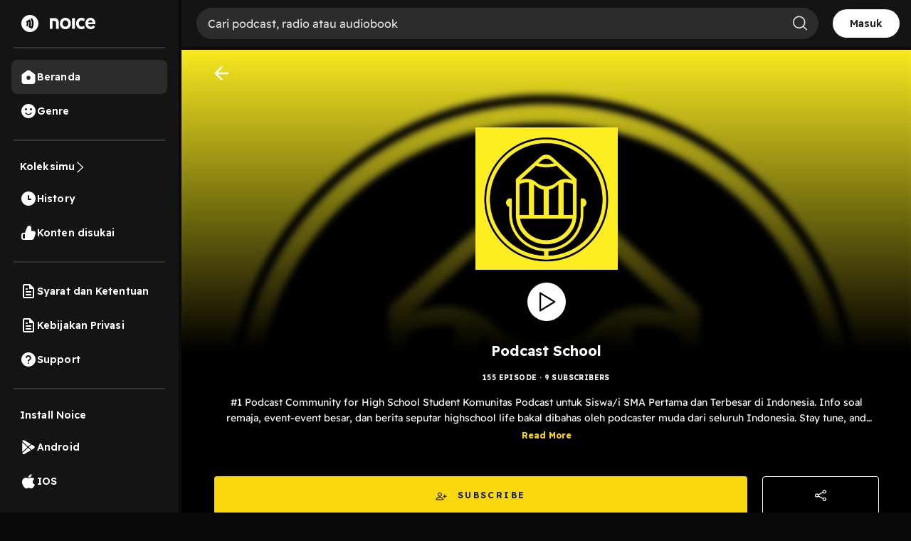

--- FILE ---
content_type: text/html; charset=utf-8
request_url: https://open.noice.id/catalog/f3815fba-269f-44bb-b1cd-3350281da66c
body_size: 20015
content:
<!DOCTYPE html><html lang="en" prefix="og: http://ogp.me/ns#"><head><meta charSet="utf-8" data-next-head=""/><meta name="viewport" content="width=device-width, initial-scale=1.0, maximum-scale=5" data-next-head=""/><meta name="facebook-domain-verification" content="nlzbgsri3wlnfjnzq7dezjrzm6lzuo" data-next-head=""/><link rel="canonical" href="https://open.noice.id/catalog/f3815fba-269f-44bb-b1cd-3350281da66c" data-next-head=""/><title data-next-head="">Podcast School | Noice Podcast</title><meta name="description" content="#1 Podcast Community for High School Student
Komunitas Podcast untuk Siswa/i SMA Pertama dan Terbesar di Indonesia.

Info soal remaja, event-event besar, dan berita seputar highschool life bakal dibahas oleh podcaster muda dari seluruh Indonesia.

Stay tune, and enjoy, our Journey!

Get to know us on instagram: @podcastschool_" data-next-head=""/><meta property="og:url" content="https://open.noice.id/catalog/f3815fba-269f-44bb-b1cd-3350281da66c" data-next-head=""/><meta property="og:type" content="audio.other" data-next-head=""/><meta property="og:title" content="Podcast School | Noice Podcast" data-next-head=""/><meta property="og:description" content="#1 Podcast Community for High School Student
Komunitas Podcast untuk Siswa/i SMA Pertama dan Terbesar di Indonesia.

Info soal remaja, event-event besar, dan berita seputar highschool life bakal dibahas oleh podcaster muda dari seluruh Indonesia.

Stay tune, and enjoy, our Journey!

Get to know us on instagram: @podcastschool_" data-next-head=""/><meta property="og:image" content="https://images.noiceid.cc/rss/84418415-2540-431e-b84a-10ba5377832b-1683381611445.jpg" data-next-head=""/><meta property="og:image:height" content="512" data-next-head=""/><meta property="og:image:width" content="512" data-next-head=""/><meta property="og:site_name" content="Noice Web Player" data-next-head=""/><meta property="og:updated_time" content="2021-01-05T07:59:33.000Z" data-next-head=""/><link rel="preload" href="https://images.noiceid.cc/rss/84418415-2540-431e-b84a-10ba5377832b-1683381611445.jpg" as="image" data-next-head=""/><meta name="theme-color" content="#000000"/><meta name="apple-itunes-app" content="app-id=1484372791"/><meta name="referrer" content="no-referrer"/><link rel="preconnect" href="https://fonts.googleapis.com"/><link rel="preconnect" href="https://fonts.gstatic.com" crossorigin="true"/><link rel="preload" href="/_next/static/css/188887d01e7e41a3.css" as="style"/><link rel="preload" href="/_next/static/css/30f808b3ed7b8c33.css" as="style"/><link rel="preload" href="/_next/static/css/083ed1ef1ded36cd.css" as="style"/><link rel="preload" href="/_next/static/css/4ac7c43227dc54ae.css" as="style"/><script type="application/ld+json" data-next-head="">{"@context":"http://schema.org/","@type":"PodcastSeries","url":"https://open.noice.id/catalog/f3815fba-269f-44bb-b1cd-3350281da66c","name":"Podcast School","description":"#1 Podcast Community for High School Student\nKomunitas Podcast untuk Siswa/i SMA Pertama dan Terbesar di Indonesia.\n\nInfo soal remaja, event-event besar, dan berita seputar highschool life bakal dibahas oleh podcaster muda dari seluruh Indonesia.\n\nStay tune, and enjoy, our Journey!\n\nGet to know us on instagram: @podcastschool_","publisher":"Podcast School","author":[{"@type":"Person","name":"Podcast School"}],"image":"https://images.noiceid.cc/rss/84418415-2540-431e-b84a-10ba5377832b-1683381611445.jpg","datePublished":"2021-01-05T07:59:33.000Z"}</script><link href="https://fonts.googleapis.com/css2?family=Readex+Pro:wght@200;300;400;500;600;700&amp;display=swap" rel="stylesheet"/><script src="https://securepubads.g.doubleclick.net/tag/js/gpt.js"></script><link rel="stylesheet" href="/_next/static/css/188887d01e7e41a3.css" data-n-g=""/><link rel="stylesheet" href="/_next/static/css/30f808b3ed7b8c33.css"/><link rel="stylesheet" href="/_next/static/css/083ed1ef1ded36cd.css"/><link rel="stylesheet" href="/_next/static/css/4ac7c43227dc54ae.css"/><noscript data-n-css=""></noscript><script defer="" noModule="" src="/_next/static/chunks/polyfills-42372ed130431b0a.js"></script><script defer="" src="/_next/static/chunks/3975.88884ff9352f76af.js"></script><script defer="" src="/_next/static/chunks/56cd4e38.80b23280f2926d53.js"></script><script defer="" src="/_next/static/chunks/7840-a047e2e2f883ec5b.js"></script><script defer="" src="/_next/static/chunks/1830-8ef7194097061a6e.js"></script><script defer="" src="/_next/static/chunks/2241-8eff9475d93b16b9.js"></script><script defer="" src="/_next/static/chunks/5223.dbe0d40d3885b135.js"></script><script defer="" src="/_next/static/chunks/6743.59dd7bf8eab096c9.js"></script><script defer="" src="/_next/static/chunks/8478-5a02861b67970074.js"></script><script defer="" src="/_next/static/chunks/7083-988c62702aa7e760.js"></script><script defer="" src="/_next/static/chunks/9466.b2bf6507572dfe0e.js"></script><script defer="" src="/_next/static/chunks/4524.6f8d8e49dc0c3c0e.js"></script><script defer="" src="/_next/static/chunks/1062.c52a78fc9c206163.js"></script><script defer="" src="/_next/static/chunks/6754-721255aa6f0c71a4.js"></script><script defer="" src="/_next/static/chunks/6245.05e774111374b81a.js"></script><script defer="" src="/_next/static/chunks/2726.a0d4468482e79071.js"></script><script defer="" src="/_next/static/chunks/7237.76a53eaa4b67eeab.js"></script><script defer="" src="/_next/static/chunks/7967.c998b89b2a71da8a.js"></script><script defer="" src="/_next/static/chunks/6367.723bd889b9c9851b.js"></script><script defer="" src="/_next/static/chunks/739.c889d40b1f36ff01.js"></script><script defer="" src="/_next/static/chunks/4906-a0434ba423fa7569.js"></script><script defer="" src="/_next/static/chunks/7410-4a754b27820adc20.js"></script><script defer="" src="/_next/static/chunks/7822.667fa9d5194b22b2.js"></script><script defer="" src="/_next/static/chunks/7188.6f19306184837ceb.js"></script><script src="/_next/static/chunks/webpack-a90ff10e90f8b041.js" defer=""></script><script src="/_next/static/chunks/framework-02167c0e55378b6a.js" defer=""></script><script src="/_next/static/chunks/main-236e9491977f7983.js" defer=""></script><script src="/_next/static/chunks/pages/_app-64a74f151b919501.js" defer=""></script><script src="/_next/static/chunks/2466-d7d9ad0b40b396f5.js" defer=""></script><script src="/_next/static/chunks/8230-5b8d8629016c7992.js" defer=""></script><script src="/_next/static/chunks/1274-670b4c9a96904dc2.js" defer=""></script><script src="/_next/static/chunks/7024-72029b3b72eda50a.js" defer=""></script><script src="/_next/static/chunks/1285-06c68a705a08bcd6.js" defer=""></script><script src="/_next/static/chunks/2384-b3830c344ecdb29a.js" defer=""></script><script src="/_next/static/chunks/3791-9ba3a836e13cbd7f.js" defer=""></script><script src="/_next/static/chunks/7793-d487ca2d71c635d9.js" defer=""></script><script src="/_next/static/chunks/1015-c6d58027fdd10951.js" defer=""></script><script src="/_next/static/chunks/9751-525b6e80905de8af.js" defer=""></script><script src="/_next/static/chunks/4875-b0feb2b636a235e8.js" defer=""></script><script src="/_next/static/chunks/pages/catalog/%5BcatalogId%5D-dfef836ce1a49695.js" defer=""></script><script src="/_next/static/U1eUJF4exz6FgvNU_JpUO/_buildManifest.js" defer=""></script><script src="/_next/static/U1eUJF4exz6FgvNU_JpUO/_ssgManifest.js" defer=""></script><style data-styled="" data-styled-version="5.3.11">@media (max-width:990px){.iKWqfR{display:none;}}/*!sc*/
data-styled.g5[id="sc-3d17cde0-0"]{content:"iKWqfR,"}/*!sc*/
.HzVyT{display:-webkit-box;display:-webkit-flex;display:-ms-flexbox;display:flex;-webkit-flex-direction:column;-ms-flex-direction:column;flex-direction:column;overflow-y:auto;width:100%;padding:10px 20px;}/*!sc*/
data-styled.g6[id="sc-618c9595-0"]{content:"HzVyT,"}/*!sc*/
.bYQMCH{position:relative;}/*!sc*/
data-styled.g8[id="sc-618c9595-2"]{content:"bYQMCH,"}/*!sc*/
.kvQzPE{width:100%;background-color:rgba(255,255,255,0.1);color:#ffffff;border:0 none;font-size:16px;line-height:normal;padding:12px 16px;padding-left:16px;border-radius:30px;outline:none;}/*!sc*/
.kvQzPE::-webkit-input-placeholder{color:#dedede;opacity:1;}/*!sc*/
.kvQzPE::-moz-placeholder{color:#dedede;opacity:1;}/*!sc*/
.kvQzPE:-ms-input-placeholder{color:#dedede;opacity:1;}/*!sc*/
.kvQzPE::placeholder{color:#dedede;opacity:1;}/*!sc*/
.kvQzPE:-ms-input-placeholder{color:#dedede;}/*!sc*/
.kvQzPE::-ms-input-placeholder{color:#dedede;}/*!sc*/
data-styled.g9[id="sc-618c9595-3"]{content:"kvQzPE,"}/*!sc*/
.iThvVK{position:absolute;top:8px;right:16px;}/*!sc*/
data-styled.g10[id="sc-618c9595-4"]{content:"iThvVK,"}/*!sc*/
.lchmBL{display:-webkit-box;display:-webkit-flex;display:-ms-flexbox;display:flex;-webkit-flex-direction:row;-ms-flex-direction:row;flex-direction:row;-webkit-align-items:center;-webkit-box-align:center;-ms-flex-align:center;align-items:center;padding:16px;gap:10px;-webkit-box-pack:end;-webkit-justify-content:end;-ms-flex-pack:end;justify-content:end;position:-webkit-sticky;position:sticky;top:0px;background:#141414;height:70px;border-bottom:4px solid #0a0a0a;z-index:99;width:-webkit-fill-available;overflow-x:auto;width:-moz-available;}/*!sc*/
.lchmBL::-webkit-scrollbar{width:10px;}/*!sc*/
@media (max-width:990px){.lchmBL{display:unset;padding:0px 16px;}}/*!sc*/
@media (max-width:1024px){.lchmBL{display:unset;}}/*!sc*/
@media (max-width:500px){.lchmBL{margin-bottom:-12px;}}/*!sc*/
data-styled.g13[id="sc-6708f081-0"]{content:"lchmBL,"}/*!sc*/
.bKdtuj{display:-webkit-box;display:-webkit-flex;display:-ms-flexbox;display:flex;-webkit-flex-direction:row;-ms-flex-direction:row;flex-direction:row;-webkit-box-pack:center;-webkit-justify-content:center;-ms-flex-pack:center;justify-content:center;-webkit-align-items:center;-webkit-box-align:center;-ms-flex-align:center;align-items:center;padding:0px;-webkit-flex:none;-ms-flex:none;flex:none;-webkit-order:3;-ms-flex-order:3;order:3;-webkit-box-flex:0;-webkit-flex-grow:0;-ms-flex-positive:0;flex-grow:0;-webkit-box-pack:center;-webkit-justify-content:center;-ms-flex-pack:center;justify-content:center;}/*!sc*/
@media (max-width:990px){.bKdtuj{display:none;}}/*!sc*/
data-styled.g17[id="sc-6708f081-4"]{content:"bKdtuj,"}/*!sc*/
.dGQHGK{display:-webkit-box;display:-webkit-flex;display:-ms-flexbox;display:flex;-webkit-flex-direction:row;-ms-flex-direction:row;flex-direction:row;height:40px;padding:8px 24px;-webkit-box-pack:center;-webkit-justify-content:center;-ms-flex-pack:center;justify-content:center;-webkit-align-items:center;-webkit-box-align:center;-ms-flex-align:center;align-items:center;gap:8px;background:white;border-radius:36px;cursor:pointer;}/*!sc*/
data-styled.g18[id="sc-6708f081-5"]{content:"dGQHGK,"}/*!sc*/
.lhRBRJ{font-weight:600;font-size:14px;line-height:17.5px;-webkit-letter-spacing:0.1px;-moz-letter-spacing:0.1px;-ms-letter-spacing:0.1px;letter-spacing:0.1px;color:#1f1f1f;cursor:pointer;}/*!sc*/
data-styled.g19[id="sc-6708f081-6"]{content:"lhRBRJ,"}/*!sc*/
.femovB{gap:10px;display:-webkit-box;display:-webkit-flex;display:-ms-flexbox;display:flex;-webkit-box-pack:center;-webkit-justify-content:center;-ms-flex-pack:center;justify-content:center;-webkit-align-items:center;-webkit-box-align:center;-ms-flex-align:center;align-items:center;}/*!sc*/
data-styled.g28[id="sc-6708f081-15"]{content:"femovB,"}/*!sc*/
.jmqmPc{display:-webkit-box;display:-webkit-flex;display:-ms-flexbox;display:flex;gap:8px;}/*!sc*/
data-styled.g31[id="sc-e194dbfe-2"]{content:"jmqmPc,"}/*!sc*/
.ieJOTJ{display:-webkit-box;display:-webkit-flex;display:-ms-flexbox;display:flex;-webkit-flex-direction:column;-ms-flex-direction:column;flex-direction:column;width:100%;z-index:9;height:unset;background:#141414;}/*!sc*/
data-styled.g33[id="sc-915efe53-0"]{content:"ieJOTJ,"}/*!sc*/
.hWBqXr{display:-webkit-box;display:-webkit-flex;display:-ms-flexbox;display:flex;-webkit-flex-direction:row;-ms-flex-direction:row;flex-direction:row;-webkit-box-pack:justify;-webkit-justify-content:space-between;-ms-flex-pack:justify;justify-content:space-between;-webkit-align-items:center;-webkit-box-align:center;-ms-flex-align:center;align-items:center;gap:12px;padding:16px;position:relative;z-index:9;-webkit-filter:drop-shadow(0px 4px 4px rgba(0,0,0,0.25));filter:drop-shadow(0px 4px 4px rgba(0,0,0,0.25));}/*!sc*/
@media (min-width:991px){.hWBqXr{display:none;}}/*!sc*/
data-styled.g34[id="sc-915efe53-1"]{content:"hWBqXr,"}/*!sc*/
.cRuaMK{display:-webkit-box;display:-webkit-flex;display:-ms-flexbox;display:flex;-webkit-flex-direction:column;-ms-flex-direction:column;flex-direction:column;-webkit-align-items:flex-start;-webkit-box-align:flex-start;-ms-flex-align:flex-start;align-items:flex-start;}/*!sc*/
.cRuaMK img{width:70px;height:20px;}/*!sc*/
data-styled.g35[id="sc-915efe53-2"]{content:"cRuaMK,"}/*!sc*/
.iuWBRq{display:-webkit-box;display:-webkit-flex;display:-ms-flexbox;display:flex;-webkit-flex-direction:row;-ms-flex-direction:row;flex-direction:row;-webkit-box-pack:center;-webkit-justify-content:center;-ms-flex-pack:center;justify-content:center;-webkit-align-items:center;-webkit-box-align:center;-ms-flex-align:center;align-items:center;height:36px;padding:0px 12px;border-radius:36px;background:#fad810;}/*!sc*/
data-styled.g36[id="sc-915efe53-3"]{content:"iuWBRq,"}/*!sc*/
.ABCDp{width:52px;height:14px;cursor:pointer;font-size:12px;font-weight:600;line-height:17.5px;-webkit-letter-spacing:0.1px;-moz-letter-spacing:0.1px;-ms-letter-spacing:0.1px;letter-spacing:0.1px;display:-webkit-box;display:-webkit-flex;display:-ms-flexbox;display:flex;-webkit-box-pack:center;-webkit-justify-content:center;-ms-flex-pack:center;justify-content:center;-webkit-align-items:center;-webkit-box-align:center;-ms-flex-align:center;align-items:center;}/*!sc*/
data-styled.g37[id="sc-915efe53-4"]{content:"ABCDp,"}/*!sc*/
.IhFFc{position:relative;}/*!sc*/
data-styled.g175[id="sc-6bd0068c-0"]{content:"IhFFc,"}/*!sc*/
.brRYKd{display:-webkit-box;display:-webkit-flex;display:-ms-flexbox;display:flex;-webkit-flex-direction:column;-ms-flex-direction:column;flex-direction:column;-webkit-box-pack:space-around;-webkit-justify-content:space-around;-ms-flex-pack:space-around;justify-content:space-around;gap:12px;padding:16px;background:#202020;border-radius:8px;width:100%;}/*!sc*/
@media (min-width:992px){.brRYKd{height:auto;min-height:200px;}}/*!sc*/
data-styled.g906[id="sc-19a6613c-0"]{content:"brRYKd,"}/*!sc*/
.cXvHrL{width:100%;-webkit-box-pack:justify;-webkit-justify-content:space-between;-ms-flex-pack:justify;justify-content:space-between;margin-bottom:10px;display:-webkit-box;display:-webkit-flex;display:-ms-flexbox;display:flex;}/*!sc*/
data-styled.g907[id="sc-19a6613c-1"]{content:"cXvHrL,"}/*!sc*/
.iKLVus{width:100%;-webkit-box-pack:start;-webkit-justify-content:start;-ms-flex-pack:start;justify-content:start;-webkit-align-items:center;-webkit-box-align:center;-ms-flex-align:center;align-items:center;margin-bottom:10px;display:none;}/*!sc*/
.iKLVus p{color:#fbde37;margin:0px;font-size:14px;font-weight:400;line-height:22.4px;-webkit-letter-spacing:0.25px;-moz-letter-spacing:0.25px;-ms-letter-spacing:0.25px;letter-spacing:0.25px;}/*!sc*/
.iKLVus .vip{height:16px;}/*!sc*/
.iKLVus .coin{height:16px;margin-right:5px;margin-left:10px;}/*!sc*/
.iKLVus .noice_premium{margin-left:10px;}/*!sc*/
data-styled.g908[id="sc-19a6613c-2"]{content:"iKLVus,"}/*!sc*/
.bkTefm{font-style:normal;font-weight:normal;font-size:12px;line-height:140%;color:rgba(255,255,255,0.7);margin:0;}/*!sc*/
data-styled.g909[id="sc-19a6613c-3"]{content:"bkTefm,"}/*!sc*/
.ihyubz{display:-webkit-box;display:-webkit-flex;display:-ms-flexbox;display:flex;-webkit-flex-direction:row;-ms-flex-direction:row;flex-direction:row;-webkit-box-pack:space-around;-webkit-justify-content:space-around;-ms-flex-pack:space-around;justify-content:space-around;}/*!sc*/
data-styled.g910[id="sc-19a6613c-4"]{content:"ihyubz,"}/*!sc*/
.dgFAz{display:-webkit-box;display:-webkit-flex;display:-ms-flexbox;display:flex;-webkit-flex-direction:row;-ms-flex-direction:row;flex-direction:row;width:100%;-webkit-box-pack:start;-webkit-justify-content:flex-start;-ms-flex-pack:start;justify-content:flex-start;-webkit-align-items:center;-webkit-box-align:center;-ms-flex-align:center;align-items:center;margin-bottom:10px;}/*!sc*/
@media (min-width:992px){.dgFAz{-webkit-box-pack:start;-webkit-justify-content:flex-start;-ms-flex-pack:start;justify-content:flex-start;}}/*!sc*/
data-styled.g917[id="sc-19a6613c-11"]{content:"dgFAz,"}/*!sc*/
.VzRvg{display:-webkit-box;display:-webkit-flex;display:-ms-flexbox;display:flex;-webkit-flex-direction:column;-ms-flex-direction:column;flex-direction:column;width:100%;-webkit-box-pack:start;-webkit-justify-content:flex-start;-ms-flex-pack:start;justify-content:flex-start;-webkit-align-items:center;-webkit-box-align:center;-ms-flex-align:center;align-items:center;}/*!sc*/
@media (min-width:992px){.VzRvg{-webkit-box-pack:start;-webkit-justify-content:flex-start;-ms-flex-pack:start;justify-content:flex-start;}}/*!sc*/
data-styled.g918[id="sc-19a6613c-12"]{content:"VzRvg,"}/*!sc*/
.hUeWJq{position:relative;width:48px;height:48px;margin-right:2vh;border-radius:8px;}/*!sc*/
data-styled.g919[id="sc-19a6613c-13"]{content:"hUeWJq,"}/*!sc*/
.XPFrk{width:48px;height:48px;object-fit:cover;border-radius:4px;}/*!sc*/
data-styled.g921[id="sc-19a6613c-15"]{content:"XPFrk,"}/*!sc*/
.fDjriD{display:-webkit-box;display:-webkit-flex;display:-ms-flexbox;display:flex;-webkit-flex-direction:column;-ms-flex-direction:column;flex-direction:column;gap:6px;width:81.08%;height:100%;}/*!sc*/
data-styled.g922[id="sc-19a6613c-16"]{content:"fDjriD,"}/*!sc*/
.cAWQkT{font-style:normal;font-weight:400;font-size:14px;-webkit-letter-spacing:0.1px;-moz-letter-spacing:0.1px;-ms-letter-spacing:0.1px;letter-spacing:0.1px;line-height:17.5px;color:#fafafa;overflow:hidden;text-overflow:ellipsis;display:-webkit-box;-webkit-line-clamp:2;-webkit-box-orient:vertical;margin:0;}/*!sc*/
data-styled.g923[id="sc-19a6613c-17"]{content:"cAWQkT,"}/*!sc*/
.ahQMM{font-style:normal;font-weight:normal;font-size:12px;line-height:140%;color:#c4c4c4;margin:0;}/*!sc*/
data-styled.g924[id="sc-19a6613c-18"]{content:"ahQMM,"}/*!sc*/
.bCcjpY{font-weight:400;font-size:14px;line-height:140%;color:#b9b9b9;margin:0;margin-top:10px;overflow:hidden;text-overflow:ellipsis;display:-webkit-box;-webkit-line-clamp:2;-webkit-box-orient:vertical;width:100%;}/*!sc*/
data-styled.g925[id="sc-19a6613c-19"]{content:"bCcjpY,"}/*!sc*/
.gqYcmD{display:-webkit-box;display:-webkit-flex;display:-ms-flexbox;display:flex;-webkit-flex-direction:row;-ms-flex-direction:row;flex-direction:row;width:100%;-webkit-box-pack:justify;-webkit-justify-content:space-between;-ms-flex-pack:justify;justify-content:space-between;-webkit-align-items:center;-webkit-box-align:center;-ms-flex-align:center;align-items:center;}/*!sc*/
data-styled.g926[id="sc-19a6613c-20"]{content:"gqYcmD,"}/*!sc*/
.gsXIan{display:-webkit-box;display:-webkit-flex;display:-ms-flexbox;display:flex;-webkit-flex-direction:row;-ms-flex-direction:row;flex-direction:row;-webkit-align-items:center;-webkit-box-align:center;-ms-flex-align:center;align-items:center;-webkit-box-pack:start;-webkit-justify-content:flex-start;-ms-flex-pack:start;justify-content:flex-start;width:56.75%;height:100%;position:relative;}/*!sc*/
data-styled.g927[id="sc-19a6613c-21"]{content:"gsXIan,"}/*!sc*/
.ibchHo{width:32px;height:32px;cursor:pointer;}/*!sc*/
data-styled.g928[id="sc-19a6613c-22"]{content:"ibchHo,"}/*!sc*/
.cEonHP{font-style:normal;font-weight:normal;font-size:12px;line-height:140%;color:rgba(255,255,255,0.7);}/*!sc*/
data-styled.g929[id="sc-19a6613c-23"]{content:"cEonHP,"}/*!sc*/
.daHBGF{display:-webkit-box;display:-webkit-flex;display:-ms-flexbox;display:flex;-webkit-flex-direction:row;-ms-flex-direction:row;flex-direction:row;-webkit-align-items:center;-webkit-box-align:center;-ms-flex-align:center;align-items:center;-webkit-box-pack:end;-webkit-justify-content:flex-end;-ms-flex-pack:end;justify-content:flex-end;width:40.54%;}/*!sc*/
@media (min-width:992px){.daHBGF{width:30%;}}/*!sc*/
data-styled.g930[id="sc-19a6613c-24"]{content:"daHBGF,"}/*!sc*/
.bHXhEN{width:32px;height:32px;cursor:pointer;margin-right:12px;opacity:1;}/*!sc*/
data-styled.g931[id="sc-19a6613c-25"]{content:"bHXhEN,"}/*!sc*/
.bhLBSa{width:32px;height:32px;cursor:pointer;margin-right:12px;opacity:1;margin-right:12px;}/*!sc*/
data-styled.g932[id="sc-19a6613c-26"]{content:"bhLBSa,"}/*!sc*/
.iiHKkw{opacity:1;width:32px;height:32px;cursor:pointer;}/*!sc*/
data-styled.g933[id="sc-19a6613c-27"]{content:"iiHKkw,"}/*!sc*/
.tBjgf{border:none;background:none;width:-webkit-max-content;width:-moz-max-content;width:max-content;padding:0px;}/*!sc*/
data-styled.g935[id="sc-19a6613c-29"]{content:"tBjgf,"}/*!sc*/
.YUkJj{width:100%;min-height:100vh;display:-webkit-box;display:-webkit-flex;display:-ms-flexbox;display:flex;-webkit-flex-direction:column;-ms-flex-direction:column;flex-direction:column;-webkit-box-pack:justify;-webkit-justify-content:space-between;-ms-flex-pack:justify;justify-content:space-between;background-color:#090909;background:#141414;}/*!sc*/
data-styled.g1414[id="sc-88378d72-0"]{content:"YUkJj,"}/*!sc*/
@font-face{font-family:Readex Pro;src:url('/font/ReadexPro-Regular.ttf') format('truetype');font-display:swap;}/*!sc*/
@font-face{font-family:Readex Pro;src:url('/font/ReadexPro-Regular.ttf') format('truetype');font-display:swap;}/*!sc*/
*{box-sizing:border-box;-webkit-tap-highlight-color:transparent;}/*!sc*/
@media not all and (min-resolution:0.001dpcm){@supports (-webkit-appearance:none){*{-webkit-letter-spacing:0 !important;-moz-letter-spacing:0 !important;-ms-letter-spacing:0 !important;letter-spacing:0 !important;}}}/*!sc*/
body{margin:0;padding:0;font-family:'Readex Pro',sans-serif;-webkit-font-smoothing:antialiased;-moz-osx-font-smoothing:grayscale;background:#090909;}/*!sc*/
img{max-width:100%;height:auto;}/*!sc*/
a{-webkit-text-decoration:none;text-decoration:none;}/*!sc*/
.slick-dots li{width:auto;margin:0 2px;}/*!sc*/
.slick-dots li button{width:6px;height:6px;border-radius:50%;border:0 none;background-color:#fafafa;opacity:0.3;padding:0px;}/*!sc*/
.slick-dots li.slick-active button{opacity:1;}/*!sc*/
.slick-dots li button::before{content:'';}/*!sc*/
@media (min-width:992px){#root{display:-webkit-box;display:-webkit-flex;display:-ms-flexbox;display:flex;-webkit-box-pack:center;-webkit-justify-content:center;-ms-flex-pack:center;justify-content:center;-webkit-align-items:center;-webkit-box-align:center;-ms-flex-align:center;align-items:center;}}/*!sc*/
.readMoreText{color:#fad810 !important;}/*!sc*/
:root{--rsbs-backdrop-bg:rgba(0,0,0,0.6);--rsbs-bg:black;--rsbs-max-w:auto;--rsbs-ml:env(safe-area-inset-left);--rsbs-mr:env(safe-area-inset-right);--rsbs-overlay-rounded:16px;--rsbs-max-w:100%;--rsbs-handle-bg:#333333;}/*!sc*/
@media (min-width:992px){#__next{display:-webkit-box;display:-webkit-flex;display:-ms-flexbox;display:flex;-webkit-box-pack:center;-webkit-justify-content:center;-ms-flex-pack:center;justify-content:center;-webkit-align-items:center;-webkit-box-align:center;-ms-flex-align:center;align-items:center;}:root{--rsbs-max-w:698px;--rsbs-ml:auto;--rsbs-mr:auto;}}/*!sc*/
.parentLiveSkeletonClass{width:100% !important;}/*!sc*/
.parentSkeletonClass{width:100%;height:100%;line-height:1;}/*!sc*/
.rm-overflow-hidden{margin:unset;}/*!sc*/
.rm-more-button{color:#fad810;background:none;border:none;}/*!sc*/
.rm-less-button{color:#fad810;background:none;border:none;}/*!sc*/
.benefit-desc a{color:var(--vb-ref-color-primary-50,#fad810);}/*!sc*/
.ant-radio-inner{border-color:#ffffff !important;background-color:unset !important;}/*!sc*/
.ant-radio-inner::after{background-color:#fad810 !important;}/*!sc*/
.topUpCoinTooltip .ant-tooltip-arrow{top:1px !important;}/*!sc*/
data-styled.g1415[id="sc-global-hvXDyH1"]{content:"sc-global-hvXDyH1,"}/*!sc*/
.iODysj{display:-webkit-box;display:-webkit-flex;display:-ms-flexbox;display:flex;-webkit-flex-direction:column;-ms-flex-direction:column;flex-direction:column;-webkit-box-pack:space-around;-webkit-justify-content:space-around;-ms-flex-pack:space-around;justify-content:space-around;-webkit-align-items:flex-start;-webkit-box-align:flex-start;-ms-flex-align:flex-start;align-items:flex-start;width:91.12%;margin-top:2.5vh;margin-bottom:10px;}/*!sc*/
@media (min-width:992px){.iODysj{margin-bottom:10px;}}/*!sc*/
data-styled.g1488[id="sc-8745af8e-0"]{content:"iODysj,"}/*!sc*/
.cOvBaI{font-style:normal;font-weight:bold;font-size:20px;line-height:140%;color:#fafafa;}/*!sc*/
data-styled.g1489[id="sc-8745af8e-1"]{content:"cOvBaI,"}/*!sc*/
.MXmAn{display:-webkit-box;display:-webkit-flex;display:-ms-flexbox;display:flex;-webkit-flex-direction:row;-ms-flex-direction:row;flex-direction:row;width:100%;overflow-x:auto;margin-top:16px;}/*!sc*/
.MXmAn::-webkit-scrollbar{width:10px;border:1px solid black;}/*!sc*/
data-styled.g1490[id="sc-8745af8e-2"]{content:"MXmAn,"}/*!sc*/
.SJAqV{border-radius:50%;height:104px;width:104px;position:relative;border-radius:100%;overflow:hidden;}/*!sc*/
.SJAqV img{border-radius:8px;}/*!sc*/
data-styled.g1491[id="sc-8745af8e-3"]{content:"SJAqV,"}/*!sc*/
.gzvtbP{display:-webkit-box;display:-webkit-flex;display:-ms-flexbox;display:flex;-webkit-flex-direction:column;-ms-flex-direction:column;flex-direction:column;margin-right:2vh;max-width:20vh;-webkit-align-items:center;-webkit-box-align:center;-ms-flex-align:center;align-items:center;cursor:pointer;width:104px;}/*!sc*/
data-styled.g1492[id="sc-8745af8e-4"]{content:"gzvtbP,"}/*!sc*/
.kGZIFR{display:-webkit-box;display:-webkit-flex;display:-ms-flexbox;display:flex;-webkit-flex-direction:row;-ms-flex-direction:row;flex-direction:row;background:#202020;border-radius:22px;padding:4px 8px;-webkit-align-self:center;-ms-flex-item-align:center;align-self:center;margin-top:8px;}/*!sc*/
data-styled.g1493[id="sc-8745af8e-5"]{content:"kGZIFR,"}/*!sc*/
.fbhdRl{width:auto;font-style:normal;font-weight:normal;font-size:12px;line-height:140%;text-align:center;color:rgba(255,255,255,0.7);word-break:break-all;}/*!sc*/
data-styled.g1494[id="sc-8745af8e-6"]{content:"fbhdRl,"}/*!sc*/
.fTa-dop{font-style:normal;font-weight:normal;font-size:14px;line-height:140%;text-align:center;color:#fafafa;margin-top:5px;word-break:break-word;}/*!sc*/
data-styled.g1495[id="sc-8745af8e-7"]{content:"fTa-dop,"}/*!sc*/
.fjARBI{display:-webkit-box;display:-webkit-flex;display:-ms-flexbox;display:flex;-webkit-flex-direction:column;-ms-flex-direction:column;flex-direction:column;display:-webkit-box;display:-webkit-flex;display:-ms-flexbox;display:flex;-webkit-box-pack:center;-webkit-justify-content:center;-ms-flex-pack:center;justify-content:center;-webkit-align-items:center;-webkit-box-align:center;-ms-flex-align:center;align-items:center;overflow-y:auto;width:100%;}/*!sc*/
data-styled.g1513[id="sc-9eebc0c7-0"]{content:"fjARBI,"}/*!sc*/
.eArhOe{display:-webkit-box;display:-webkit-flex;display:-ms-flexbox;display:flex;-webkit-flex-direction:column;-ms-flex-direction:column;flex-direction:column;display:-webkit-box;display:-webkit-flex;display:-ms-flexbox;display:flex;-webkit-box-pack:center;-webkit-justify-content:center;-ms-flex-pack:center;justify-content:center;-webkit-align-items:center;-webkit-box-align:center;-ms-flex-align:center;align-items:center;width:100%;position:relative;overflow:hidden;border-bottom:1px solid #202020;padding:0 4.44% 20px;background-size:contain;background:linear-gradient(180deg,rgba(0,0,0,0) 0%,#000000 62.56%),url(https://images.noiceid.cc/rss/84418415-2540-431e-b84a-10ba5377832b-1683381611445.jpg) no-repeat;}/*!sc*/
@media (min-width:760px){.eArhOe{background-position:top center;background-size:cover;}}/*!sc*/
.eArhOe:before{display:-webkit-box;display:-webkit-flex;display:-ms-flexbox;display:flex;-webkit-flex-direction:column;-ms-flex-direction:column;flex-direction:column;display:-webkit-box;display:-webkit-flex;display:-ms-flexbox;display:flex;-webkit-box-pack:center;-webkit-justify-content:center;-ms-flex-pack:center;justify-content:center;-webkit-align-items:center;-webkit-box-align:center;-ms-flex-align:center;align-items:center;content:'';position:absolute;left:0;right:0;z-index:1;padding:0 4.44%;background:linear-gradient(180deg,rgba(0,0,0,0) 0%,#000000 62.56%),url(https://images.noiceid.cc/rss/84418415-2540-431e-b84a-10ba5377832b-1683381611445.jpg) no-repeat;background-size:contain;border-bottom:1px solid #202020;width:100%;height:100%;-webkit-filter:blur(5px);-moz-filter:blur(5px);-o-filter:blur(5px);-ms-filter:blur(5px);-webkit-filter:blur(5px);filter:blur(5px);}/*!sc*/
@media (min-width:760px){.eArhOe:before{background-position:top center;background-size:cover;}}/*!sc*/
data-styled.g1514[id="sc-9eebc0c7-1"]{content:"eArhOe,"}/*!sc*/
.GpIWY{display:-webkit-box;display:-webkit-flex;display:-ms-flexbox;display:flex;-webkit-flex-direction:column;-ms-flex-direction:column;flex-direction:column;display:-webkit-box;display:-webkit-flex;display:-ms-flexbox;display:flex;-webkit-box-pack:center;-webkit-justify-content:center;-ms-flex-pack:center;justify-content:center;-webkit-align-items:center;-webkit-box-align:center;-ms-flex-align:center;align-items:center;z-index:1;width:100%;}/*!sc*/
data-styled.g1516[id="sc-9eebc0c7-3"]{content:"GpIWY,"}/*!sc*/
.hHfROR{min-height:200px;width:200px;margin-top:9.06vh;border-radius:8px;}/*!sc*/
data-styled.g1517[id="sc-9eebc0c7-4"]{content:"hHfROR,"}/*!sc*/
.kxUSoc{height:7.5vh;cursor:pointer;opacity:1;}/*!sc*/
data-styled.g1518[id="sc-9eebc0c7-5"]{content:"kxUSoc,"}/*!sc*/
.juAlnd{font-style:normal;font-weight:normal;font-size:10px;line-height:140%;text-align:center;-webkit-letter-spacing:0.12em;-moz-letter-spacing:0.12em;-ms-letter-spacing:0.12em;letter-spacing:0.12em;text-transform:uppercase;color:#fad810;margin-top:2.65vh;}/*!sc*/
data-styled.g1519[id="sc-9eebc0c7-6"]{content:"juAlnd,"}/*!sc*/
.eCPgmo{font-style:normal;font-weight:bold;font-size:20px;line-height:140%;text-align:center;color:#fafafa;margin-top:1.25vh;overflow:hidden;text-overflow:ellipsis;display:-webkit-box;-webkit-line-clamp:2;-webkit-box-orient:vertical;word-break:break-all;}/*!sc*/
data-styled.g1520[id="sc-9eebc0c7-7"]{content:"eCPgmo,"}/*!sc*/
.fEmmkv{font-style:normal;font-weight:bold;font-size:10px;line-height:140%;text-align:center;-webkit-letter-spacing:0.04em;-moz-letter-spacing:0.04em;-ms-letter-spacing:0.04em;letter-spacing:0.04em;text-transform:uppercase;color:#fafafa;margin:0;margin-top:1.25vh;}/*!sc*/
data-styled.g1521[id="sc-9eebc0c7-8"]{content:"fEmmkv,"}/*!sc*/
.hSAMGO{display:-webkit-box;display:-webkit-flex;display:-ms-flexbox;display:flex;-webkit-flex-direction:row;-ms-flex-direction:row;flex-direction:row;-webkit-box-pack:justify;-webkit-justify-content:space-between;-ms-flex-pack:justify;justify-content:space-between;-webkit-align-items:center;-webkit-box-align:center;-ms-flex-align:center;align-items:center;width:100%;height:7.5vh;margin:3.125vh 0 2.5vh 0;}/*!sc*/
data-styled.g1526[id="sc-9eebc0c7-13"]{content:"hSAMGO,"}/*!sc*/
.rbwYw{display:-webkit-box;display:-webkit-flex;display:-ms-flexbox;display:flex;-webkit-flex-direction:row;-ms-flex-direction:row;flex-direction:row;display:-webkit-box;display:-webkit-flex;display:-ms-flexbox;display:flex;-webkit-box-pack:center;-webkit-justify-content:center;-ms-flex-pack:center;justify-content:center;-webkit-align-items:center;-webkit-box-align:center;-ms-flex-align:center;align-items:center;background:#FAD810;border-radius:4px;width:80.22%;height:inherit;cursor:pointer;padding:12px 46px;}/*!sc*/
data-styled.g1527[id="sc-9eebc0c7-14"]{content:"rbwYw,"}/*!sc*/
.kFTTCr{width:16px;position:relative;margin-right:15px;}/*!sc*/
data-styled.g1528[id="sc-9eebc0c7-15"]{content:"kFTTCr,"}/*!sc*/
.eCxmZi{font-style:normal;font-weight:bold;font-size:12px;line-height:140%;text-align:center;-webkit-letter-spacing:0.2em;-moz-letter-spacing:0.2em;-ms-letter-spacing:0.2em;letter-spacing:0.2em;text-transform:uppercase;color:#1e222c;}/*!sc*/
data-styled.g1529[id="sc-9eebc0c7-16"]{content:"eCxmZi,"}/*!sc*/
.vpSgg{width:17.55%;height:inherit;border:1px solid #ffffff;border-radius:4px;display:-webkit-box;display:-webkit-flex;display:-ms-flexbox;display:flex;-webkit-flex-direction:row;-ms-flex-direction:row;flex-direction:row;display:-webkit-box;display:-webkit-flex;display:-ms-flexbox;display:flex;-webkit-box-pack:center;-webkit-justify-content:center;-ms-flex-pack:center;justify-content:center;-webkit-align-items:center;-webkit-box-align:center;-ms-flex-align:center;align-items:center;cursor:pointer;}/*!sc*/
data-styled.g1530[id="sc-9eebc0c7-17"]{content:"vpSgg,"}/*!sc*/
.fKlkfJ{width:16px;height:16px;margin-right:0;}/*!sc*/
data-styled.g1531[id="sc-9eebc0c7-18"]{content:"fKlkfJ,"}/*!sc*/
.hxxMuN{display:-webkit-box;display:-webkit-flex;display:-ms-flexbox;display:flex;-webkit-flex-direction:column;-ms-flex-direction:column;flex-direction:column;display:-webkit-box;display:-webkit-flex;display:-ms-flexbox;display:flex;-webkit-box-pack:center;-webkit-justify-content:center;-ms-flex-pack:center;justify-content:center;-webkit-align-items:center;-webkit-box-align:center;-ms-flex-align:center;align-items:center;padding:0 4.44%;width:100%;gap:16px;}/*!sc*/
data-styled.g1532[id="sc-9eebc0c7-19"]{content:"hxxMuN,"}/*!sc*/
.klTaez{display:-webkit-box;display:-webkit-flex;display:-ms-flexbox;display:flex;-webkit-flex-direction:row;-ms-flex-direction:row;flex-direction:row;width:100%;-webkit-box-pack:justify;-webkit-justify-content:space-between;-ms-flex-pack:justify;justify-content:space-between;margin-top:2.81vh;height:5%;}/*!sc*/
data-styled.g1533[id="sc-9eebc0c7-20"]{content:"klTaez,"}/*!sc*/
.bHDnpS{font-style:normal;font-weight:bold;font-size:20px;line-height:140%;color:#fafafa;}/*!sc*/
data-styled.g1534[id="sc-9eebc0c7-21"]{content:"bHDnpS,"}/*!sc*/
.lgHBMG{display:-webkit-box;display:-webkit-flex;display:-ms-flexbox;display:flex;-webkit-flex-direction:row;-ms-flex-direction:row;flex-direction:row;display:-webkit-box;display:-webkit-flex;display:-ms-flexbox;display:flex;-webkit-box-pack:center;-webkit-justify-content:center;-ms-flex-pack:center;justify-content:center;-webkit-align-items:center;-webkit-box-align:center;-ms-flex-align:center;align-items:center;width:91.92%;border:1px solid #fad810;border-radius:4px;margin-top:2.5vh;cursor:pointer;margin-bottom:unset;}/*!sc*/
@media (min-width:992px){.lgHBMG{margin-bottom:unset;}}/*!sc*/
data-styled.g1535[id="sc-9eebc0c7-22"]{content:"lgHBMG,"}/*!sc*/
.bQLbNe{font-style:normal;font-weight:bold;font-size:12px;line-height:14px;text-align:center;-webkit-letter-spacing:0.2em;-moz-letter-spacing:0.2em;-ms-letter-spacing:0.2em;letter-spacing:0.2em;text-transform:uppercase;color:#fad810;}/*!sc*/
data-styled.g1536[id="sc-9eebc0c7-23"]{content:"bQLbNe,"}/*!sc*/
.evflYA{display:-webkit-box;display:-webkit-flex;display:-ms-flexbox;display:flex;-webkit-flex-direction:row;-ms-flex-direction:row;flex-direction:row;width:100%;-webkit-box-pack:start;-webkit-justify-content:flex-start;-ms-flex-pack:start;justify-content:flex-start;z-index:2;}/*!sc*/
data-styled.g1537[id="sc-9eebc0c7-24"]{content:"evflYA,"}/*!sc*/
.iwnSau{width:20px;height:20px;margin-top:2.5%;cursor:pointer;}/*!sc*/
data-styled.g1538[id="sc-9eebc0c7-25"]{content:"iwnSau,"}/*!sc*/
.hiYwXL{border:none;background:none;width:-webkit-max-content;width:-moz-max-content;width:max-content;padding:0px;}/*!sc*/
data-styled.g1542[id="sc-9eebc0c7-29"]{content:"hiYwXL,"}/*!sc*/
.Oafef{display:-webkit-box;display:-webkit-flex;display:-ms-flexbox;display:flex;-webkit-flex-direction:row;-ms-flex-direction:row;flex-direction:row;-webkit-align-items:center;-webkit-box-align:center;-ms-flex-align:center;align-items:center;-webkit-box-pack:space-around;-webkit-justify-content:space-around;-ms-flex-pack:space-around;justify-content:space-around;border:1px solid #ffffff;cursor:pointer;position:relative;border-radius:4px;padding:8px;z-index:1;}/*!sc*/
@media (min-width:992px){}/*!sc*/
data-styled.g1543[id="sc-fe65ffb8-0"]{content:"Oafef,"}/*!sc*/
.kaAjuv{font-style:normal;font-weight:normal;font-size:14px;line-height:16px;color:#ffffff;}/*!sc*/
data-styled.g1544[id="sc-fe65ffb8-1"]{content:"kaAjuv,"}/*!sc*/
.cPIJkd{width:16px;height:16px;margin-left:8px;}/*!sc*/
data-styled.g1545[id="sc-fe65ffb8-2"]{content:"cPIJkd,"}/*!sc*/
.dNdGAJ{width:100%;position:relative;text-align:center;margin:16px 0;}/*!sc*/
data-styled.g1642[id="sc-e3e174bc-0"]{content:"dNdGAJ,"}/*!sc*/
.cHOI{font-size:14px;line-height:160%;overflow:hidden;-webkit-transition:max-height 0.3s ease-in-out;transition:max-height 0.3s ease-in-out;margin:0;color:#fafafa;display:-webkit-box;-webkit-box-orient:vertical;-webkit-line-clamp:2;max-height:57px;}/*!sc*/
data-styled.g1643[id="sc-e3e174bc-1"]{content:"cHOI,"}/*!sc*/
.hHTvBh{display:-webkit-box;display:-webkit-flex;display:-ms-flexbox;display:flex;-webkit-flex-direction:row;-ms-flex-direction:row;flex-direction:row;display:-webkit-box;display:-webkit-flex;display:-ms-flexbox;display:flex;-webkit-box-pack:center;-webkit-justify-content:center;-ms-flex-pack:center;justify-content:center;-webkit-align-items:center;-webkit-box-align:center;-ms-flex-align:center;align-items:center;-webkit-box-pack:center;-webkit-justify-content:center;-ms-flex-pack:center;justify-content:center;margin-top:1.25vh;overflow-x:auto;width:100%;}/*!sc*/
.hHTvBh::-webkit-scrollbar{width:10px;border:1px solid black;}/*!sc*/
data-styled.g1666[id="sc-2b0f8537-0"]{content:"hHTvBh,"}/*!sc*/
.bMpYsJ.bMpYsJ{max-width:480px;}/*!sc*/
.bMpYsJ.bMpYsJ .ant-modal-content{border-radius:16px;overflow:hidden;}/*!sc*/
.bMpYsJ.bMpYsJ .ant-modal-body{padding:0;}/*!sc*/
data-styled.g1716[id="sc-b8a07b56-0"]{content:"bMpYsJ,"}/*!sc*/
.dDQvKe{display:-webkit-box;display:-webkit-flex;display:-ms-flexbox;display:flex;-webkit-flex-direction:row;-ms-flex-direction:row;flex-direction:row;cursor:pointer;gap:1rem;-webkit-align-items:center;-webkit-box-align:center;-ms-flex-align:center;align-items:center;}/*!sc*/
data-styled.g1725[id="sc-c87df3df-0"]{content:"dDQvKe,"}/*!sc*/
.FWXmv{font-size:1rem;color:white;font-size:14px;font-weight:600;line-height:17.5px;-webkit-letter-spacing:0.1px;-moz-letter-spacing:0.1px;-ms-letter-spacing:0.1px;letter-spacing:0.1px;}/*!sc*/
data-styled.g1726[id="sc-c87df3df-1"]{content:"FWXmv,"}/*!sc*/
.hTEMKi{display:-webkit-box;display:-webkit-flex;display:-ms-flexbox;display:flex;-webkit-flex-direction:row;-ms-flex-direction:row;flex-direction:row;-webkit-box-pack:space-around;-webkit-justify-content:space-around;-ms-flex-pack:space-around;justify-content:space-around;padding:10px 0;background-color:#141414;}/*!sc*/
@media (min-width:991px){.hTEMKi{display:none;}}/*!sc*/
data-styled.g1727[id="sc-c1142e46-0"]{content:"hTEMKi,"}/*!sc*/
.cBHWgC{display:-webkit-box;display:-webkit-flex;display:-ms-flexbox;display:flex;-webkit-flex-direction:column;-ms-flex-direction:column;flex-direction:column;display:-webkit-box;display:-webkit-flex;display:-ms-flexbox;display:flex;-webkit-box-pack:center;-webkit-justify-content:center;-ms-flex-pack:center;justify-content:center;-webkit-align-items:center;-webkit-box-align:center;-ms-flex-align:center;align-items:center;cursor:pointer;}/*!sc*/
data-styled.g1728[id="sc-c1142e46-1"]{content:"cBHWgC,"}/*!sc*/
.iOVUlV{font-size:12px;margin-top:5px;color:#FAD810;}/*!sc*/
.eYIOzw{font-size:12px;margin-top:5px;color:#B9B9B9;}/*!sc*/
data-styled.g1729[id="sc-c1142e46-2"]{content:"iOVUlV,eYIOzw,"}/*!sc*/
.exWkWH{display:-webkit-box;display:-webkit-flex;display:-ms-flexbox;display:flex;-webkit-flex-direction:column;-ms-flex-direction:column;flex-direction:column;width:100%;position:fixed;bottom:0;z-index:9;}/*!sc*/
@media (min-width:991px){.exWkWH{display:none;}}/*!sc*/
data-styled.g1730[id="sc-cc964384-0"]{content:"exWkWH,"}/*!sc*/
.cRIUFi{display:-webkit-box;display:-webkit-flex;display:-ms-flexbox;display:flex;-webkit-flex-direction:row;-ms-flex-direction:row;flex-direction:row;-webkit-align-items:center;-webkit-box-align:center;-ms-flex-align:center;align-items:center;-webkit-box-pack:justify;-webkit-justify-content:space-between;-ms-flex-pack:justify;justify-content:space-between;width:100%;background:#202020;z-index:1;padding:1rem;display:none;}/*!sc*/
data-styled.g1731[id="sc-cc964384-1"]{content:"cRIUFi,"}/*!sc*/
.fgPsYV{font-style:normal;font-weight:normal;font-size:14px;line-height:140%;color:#ffffff;}/*!sc*/
data-styled.g1732[id="sc-cc964384-2"]{content:"fgPsYV,"}/*!sc*/
.chiMGT{background:#fad810;border-radius:4px;width:34.16%;height:52.94%;display:-webkit-box;display:-webkit-flex;display:-ms-flexbox;display:flex;-webkit-flex-direction:row;-ms-flex-direction:row;flex-direction:row;display:-webkit-box;display:-webkit-flex;display:-ms-flexbox;display:flex;-webkit-box-pack:center;-webkit-justify-content:center;-ms-flex-pack:center;justify-content:center;-webkit-align-items:center;-webkit-box-align:center;-ms-flex-align:center;align-items:center;cursor:pointer;}/*!sc*/
data-styled.g1733[id="sc-cc964384-3"]{content:"chiMGT,"}/*!sc*/
.fGmhJF{font-style:normal;font-weight:bold;font-size:12px;line-height:14px;text-align:center;-webkit-letter-spacing:0.2em;-moz-letter-spacing:0.2em;-ms-letter-spacing:0.2em;letter-spacing:0.2em;text-transform:uppercase;color:#1e222c;padding:10px;}/*!sc*/
data-styled.g1734[id="sc-cc964384-4"]{content:"fGmhJF,"}/*!sc*/
</style></head><body><link rel="preload" as="image" href="/img/home-logo-white.svg"/><link rel="preload" as="image" href="/img/smile-white.svg"/><link rel="preload" as="image" href="/img/arrow-right.svg"/><link rel="preload" as="image" href="/img/clock-white.svg"/><link rel="preload" as="image" href="/img/like-white.svg"/><link rel="preload" as="image" href="/img/document-white.svg"/><link rel="preload" as="image" href="/img/question-white.svg"/><link rel="preload" as="image" href="/img/android-icon-white.svg"/><link rel="preload" as="image" href="/img/ios-icon-white.svg"/><link rel="preload" as="image" href="/img/sort-dropdown.svg"/><div id="__next"><style>
    #nprogress {
      pointer-events: none;
    }
    #nprogress .bar {
      background: #fad810;
      position: fixed;
      z-index: 9999;
      top: 0;
      left: 0;
      width: 100%;
      height: 4px;
    }
    #nprogress .peg {
      display: block;
      position: absolute;
      right: 0px;
      width: 100px;
      height: 100%;
      box-shadow: 0 0 10px #fad810, 0 0 5px #fad810;
      opacity: 1;
      -webkit-transform: rotate(3deg) translate(0px, -4px);
      -ms-transform: rotate(3deg) translate(0px, -4px);
      transform: rotate(3deg) translate(0px, -4px);
    }
    #nprogress .spinner {
      display: block;
      position: fixed;
      z-index: 1031;
      top: 15px;
      right: 15px;
    }
    #nprogress .spinner-icon {
      width: 18px;
      height: 18px;
      box-sizing: border-box;
      border: solid 2px transparent;
      border-top-color: #fad810;
      border-left-color: #fad810;
      border-radius: 50%;
      -webkit-animation: nprogresss-spinner 400ms linear infinite;
      animation: nprogress-spinner 400ms linear infinite;
    }
    .nprogress-custom-parent {
      overflow: hidden;
      position: relative;
    }
    .nprogress-custom-parent #nprogress .spinner,
    .nprogress-custom-parent #nprogress .bar {
      position: absolute;
    }
    @-webkit-keyframes nprogress-spinner {
      0% {
        -webkit-transform: rotate(0deg);
      }
      100% {
        -webkit-transform: rotate(360deg);
      }
    }
    @keyframes nprogress-spinner {
      0% {
        transform: rotate(0deg);
      }
      100% {
        transform: rotate(360deg);
      }
    }
  </style><div class="sc-88378d72-0 YUkJj parent-container"><div class="sidebar" style="height:100%"><div class="sidebarLogo" style="background:none"><a href="/"><img src="/img/noice-logo-transparent.svg" alt="Noice Logo" width="100%" height="29" loading="lazy"/></a></div><div class="sidebar-divider"></div><div class="sidebarSection"><nav><a class="active" href="/"><div class="sc-c87df3df-0 dDQvKe"><img alt="home logo" src="/img/home-logo-white.svg" style="width:24px;height:24px"/><span class="sc-c87df3df-1 FWXmv">Beranda</span></div></a><a class="" href="/search"><div class="sc-c87df3df-0 dDQvKe"><img alt="genre logo" src="/img/smile-white.svg"/><span class="sc-c87df3df-1 FWXmv">Genre</span></div></a></nav></div><div class="sidebar-divider"></div><div class="sidebarSection"><a class="" href="/catalog/f3815fba-269f-44bb-b1cd-3350281da66c#/"><div class="sc-c87df3df-0 dDQvKe"><span class="sc-c87df3df-1 FWXmv">Koleksimu</span><img style="width:16px;height:16px" alt="right arrow" src="/img/arrow-right.svg"/></div></a><a class="" href="/catalog/f3815fba-269f-44bb-b1cd-3350281da66c#/"><div class="sc-c87df3df-0 dDQvKe"><img alt="genre logo" src="/img/clock-white.svg"/><span class="sc-c87df3df-1 FWXmv">History</span></div></a><a class="" href="/catalog/f3815fba-269f-44bb-b1cd-3350281da66c#/"><div class="sc-c87df3df-0 dDQvKe"><img alt="genre logo" src="/img/like-white.svg"/><span class="sc-c87df3df-1 FWXmv">Konten disukai</span></div></a></div><div class="sidebar-divider"></div><div class="sidebarSection"><nav><a class="" href="/tnc"><div class="sc-c87df3df-0 dDQvKe"><img src="/img/document-white.svg" alt=""/><span class="sc-c87df3df-1 FWXmv">Syarat dan Ketentuan</span></div></a><a class="" href="/policy"><div class="sc-c87df3df-0 dDQvKe"><img src="/img/document-white.svg" alt=""/><span class="sc-c87df3df-1 FWXmv">Kebijakan Privasi</span></div></a><a target="_blank" href="https://api.whatsapp.com/send/?phone=6285173446592&amp;text=Selamat+datang+di+Noice+Support.+Ada+yang+bisa+mimin+bantu%3F%0AMohon+dibantu+informasikan+data-data+berikut+ya%3A%0AUser+ID+%3A%0AApp+build+%3A%0AOS+Version+%3A%0A%0AMohon+menunggu+mimin+akan+membalas+WhatsApp+kamu.+%3A%29%0A%0ASebagai+informasi%2C+jam+operasional+Noice+Senin+-+Jumat+pukul+09.00+s%2Fd+18.00+WIB&amp;type=phone_number&amp;app_absent=0" rel="noreferrer"><div class="sc-c87df3df-0 dDQvKe"><img src="/img/question-white.svg" alt=""/><span class="sc-c87df3df-1 FWXmv">Support</span></div></a></nav></div><div class="sidebar-divider"></div><div class="sidebarSection"><a rel="noreferrer" class="disable-hover" href="/catalog/f3815fba-269f-44bb-b1cd-3350281da66c#"><div class="sc-c87df3df-0 dDQvKe"><span class="sc-c87df3df-1 FWXmv">Install Noice</span></div></a><nav><a target="_blank" rel="noreferrer" href="https://play.google.com/store/apps/details?id=noice.app"><div class="sc-c87df3df-0 dDQvKe"><img alt="item photo" src="/img/android-icon-white.svg" style="width:24px;height:24px;transform:rotate(0deg);transition:transform 0.2s"/><span class="sc-c87df3df-1 FWXmv">Android</span></div></a><a target="_blank" rel="noreferrer" href="https://apps.apple.com/id/app/noice-podcast-radio-musik/id1484372791?l=id"><div class="sc-c87df3df-0 dDQvKe"><img alt="item photo" src="/img/ios-icon-white.svg" style="width:24px;height:24px;transform:rotate(0deg);transition:transform 0.2s"/><span class="sc-c87df3df-1 FWXmv">IOS</span></div></a></nav></div></div><div class="content"><div class="sc-915efe53-0 sc-6bd0068c-0 ieJOTJ IhFFc"><div class="sc-915efe53-1 hWBqXr"><div class="sc-915efe53-2 cRuaMK"><a href="/"><img src="/img/new-noice-logo.svg" alt="Noice Logo" loading="lazy"/></a></div><div class="sc-e194dbfe-2 jmqmPc"><div class="sc-915efe53-3 iuWBRq"><div class="sc-915efe53-4 ABCDp">Masuk</div></div></div></div><div class="sc-3d17cde0-0 iKWqfR"><div class="sc-6708f081-0 lchmBL"><div style="padding-left:5px" class="sc-618c9595-0 HzVyT"><div class="sc-618c9595-2 bYQMCH"><input placeholder="Cari podcast, radio atau audiobook" class="sc-618c9595-3 kvQzPE"/><div class="sc-618c9595-4 iThvVK"><svg width="20" height="21" viewBox="0 0 20 21" fill="none" xmlns="http://www.w3.org/2000/svg"><path fill-rule="evenodd" clip-rule="evenodd" d="M8.7499 0.5C6.51076 0.5 4.27162 1.35416 2.56247 3.06247C0.854157 4.77162 0 7.01076 0 9.2499C0 11.489 0.854157 13.729 2.56247 15.4373C4.27162 17.1457 6.51076 17.9998 8.7499 17.9998C10.7286 17.9998 12.708 17.3328 14.3205 15.9987L18.5774 20.2556C18.9024 20.5814 19.4307 20.5814 19.7557 20.2556C20.0815 19.9306 20.0815 19.4022 19.7557 19.0772L15.4989 14.8204C16.8328 13.2079 17.4998 11.2286 17.4998 9.2499C17.4998 7.01076 16.6457 4.77162 14.9373 3.06247C13.229 1.35416 10.989 0.5 8.7499 0.5ZM13.7638 14.2542C15.1431 12.8715 15.8332 11.0611 15.8332 9.2499C15.8332 7.43742 15.1415 5.62411 13.759 4.24079C12.3757 2.85831 10.5632 2.16665 8.7499 2.16665C6.93742 2.16665 5.12411 2.85831 3.74079 4.24079C2.35831 5.62411 1.66665 7.43742 1.66665 9.2499C1.66665 11.0632 2.35831 12.8757 3.74079 14.259C5.12411 15.6415 6.93742 16.3332 8.7499 16.3332C10.5612 16.3332 12.3716 15.6431 13.7543 14.2637C13.7559 14.2621 13.7575 14.2605 13.7591 14.2589C13.7606 14.2574 13.7622 14.2558 13.7638 14.2542Z" fill="#dedede"></path></svg></div></div></div><div class="sc-6708f081-15 femovB"><div class="sc-6708f081-4 bKdtuj"><div class="sc-6708f081-5 dGQHGK"><div class="sc-6708f081-6 lhRBRJ">Masuk</div></div></div></div></div></div><div class="sc-9eebc0c7-0 fjARBI"><div class="sc-9eebc0c7-1 eArhOe"><div class="sc-9eebc0c7-24 evflYA"><img loading="lazy" src="/img/playlist-back-icon.svg" alt="Go Back" class="sc-9eebc0c7-25 iwnSau"/></div><div class="sc-9eebc0c7-3 GpIWY"><div class="sc-9eebc0c7-4 hHfROR"><img src="https://images.noiceid.cc/rss/84418415-2540-431e-b84a-10ba5377832b-1683381611445.jpg" width="200" height="200" alt="Podcast School" loading="lazy"/></div><button class="sc-9eebc0c7-29 hiYwXL ripple ripple-button" style="margin-top:2.5vh"><img loading="lazy" src="/img/secondary-play-button.svg" alt="Play Content" class="sc-9eebc0c7-5 kxUSoc"/></button><div class="sc-9eebc0c7-6 juAlnd"></div><h1 class="sc-9eebc0c7-7 eCPgmo">Podcast School</h1><p class="sc-9eebc0c7-8 fEmmkv">155 EPISODE ·
                        9 SUBSCRIBERS</p><div class="sc-e3e174bc-0 dNdGAJ"><p class="sc-e3e174bc-1 cHOI">#1 Podcast Community for High School Student
Komunitas Podcast untuk Siswa/i SMA Pertama dan Terbesar di Indonesia.

Info soal remaja, event-event besar, dan berita seputar highschool life bakal dibahas oleh podcaster muda dari seluruh Indonesia.

Stay tune, and enjoy, our Journey!

Get to know us on instagram: @podcastschool_</p></div><div class="sc-2b0f8537-0 hHTvBh"></div><div class="sc-9eebc0c7-13 hSAMGO"><div class="sc-9eebc0c7-14 rbwYw"><div class="sc-9eebc0c7-15 kFTTCr"><img src="/img/primary-follow-icon.svg" width="16" height="16" alt="Follow" loading="lazy"/></div><div class="sc-9eebc0c7-16 eCxmZi">Subscribe</div></div><div class="sc-9eebc0c7-17 vpSgg"><img loading="lazy" src="/img/share-icon.svg" alt="Share" class="sc-9eebc0c7-18 fKlkfJ"/></div></div></div></div><div id="div-gpt-ad-f3815fba-269f-44bb-b1cd-3350281da66c" style="min-width:320px;min-height:50px"></div><div class="sc-9eebc0c7-19 hxxMuN"><div class="sc-9eebc0c7-20 klTaez"><div class="sc-9eebc0c7-21 bHDnpS">Episode</div><div class="sc-fe65ffb8-0 Oafef"><div class="sc-fe65ffb8-1 kaAjuv">Terbaru</div><img src="/img/sort-dropdown.svg" alt="See More" class="sc-fe65ffb8-2 cPIJkd"/></div></div><div class="sc-19a6613c-0 brRYKd"><span><div class="sc-19a6613c-2 iKLVus"></div><div class="sc-19a6613c-1 cXvHrL"><div class="sc-19a6613c-3 bkTefm"><time>19 Juni 2025</time></div><div class="sc-19a6613c-4 ihyubz"></div></div><a href="/content/c75c3842-5b4e-4c06-8efc-9303d719077e" class="sc-19a6613c-12 VzRvg"><div class="sc-19a6613c-11 dgFAz"><div class="sc-19a6613c-13 hUeWJq"><div class="sc-19a6613c-15 XPFrk"><img src="https://images-v2.noiceid.cc/rss/300x300/rss-content-img-4afc3955-518d-4da5-af1c-b811e34885fa-1750372761236.webp" width="48" height="48" alt="Ruang Mimpi Buruk | Eps. 8; Liburan Tidak Terduga" loading="lazy" style="border-radius:8px"/></div></div><div class="sc-19a6613c-16 fDjriD"><h3 class="sc-19a6613c-17 cAWQkT">Ruang Mimpi Buruk | Eps. 8; Liburan Tidak Terduga</h3><h4 class="sc-19a6613c-18 ahQMM">Podcast School</h4></div></div><div class="sc-19a6613c-19 bCcjpY">Cerita kali ini datang dari Aca, salah satu teman kita yang awalnya cuma mau liburan seru bareng keluarga ke Bali. Tapi siapa sangka, perjalanan yang harusnya santai malah berubah jadi pengalaman mistis yang bikin mereka semua ga bisa tidur malam itu...
Dari mobil yang mendadak bau gosong di tengah tanjakan, rumah warga yang kayak set film horor, sampe sosok misterius yang berdiri diam di bawah pohon.
Kiran &amp; Kaye bakal ngebahas semuanya di segmen horor kali ini—dengan gaya yang relate banget sama kehidupan kita.
Yuk dengerin sampe akhir dan jangan lupa: baca doa sebelum jalan!


#RuangMimpiBuruk #Liburan #Bali #Horro #PodcastSchool
Instagram: @podcastschool_
Tiktok: @podcastschool
Spotify: @podcastschool</div></a></span><div class="sc-19a6613c-20 gqYcmD"><div class="sc-19a6613c-21 gsXIan"><button class="sc-19a6613c-29 tBjgf ripple ripple-button" style="margin-right:8px"><img loading="lazy" src="/img/secondary-play-button.svg" alt="Play Content" class="sc-19a6613c-22 ibchHo"/></button><div class="sc-19a6613c-23 cEonHP">6 Menit</div></div><div class="sc-19a6613c-24 daHBGF"><img loading="lazy" alt="Check" src="/img/checkmark.svg" class="sc-19a6613c-25 bHXhEN"/><img loading="lazy" alt="Add to Queue" src="/img/add-to-queue.svg" class="sc-19a6613c-26 bhLBSa"/><img loading="lazy" alt="Download" src="/img/download.svg" class="sc-19a6613c-27 iiHKkw"/></div></div></div><div class="sc-19a6613c-0 brRYKd"><span><div class="sc-19a6613c-2 iKLVus"></div><div class="sc-19a6613c-1 cXvHrL"><div class="sc-19a6613c-3 bkTefm"><time>16 Juni 2025</time></div><div class="sc-19a6613c-4 ihyubz"></div></div><a href="/content/44e03aa1-c420-437d-ada3-fa3fff59b539" class="sc-19a6613c-12 VzRvg"><div class="sc-19a6613c-11 dgFAz"><div class="sc-19a6613c-13 hUeWJq"><div class="sc-19a6613c-15 XPFrk"><img src="https://images-v2.noiceid.cc/rss/300x300/rss-content-img-389cf1f8-4647-494c-bd8d-4020ba21d537-1750081174181.webp" width="48" height="48" alt="LifestorieZ | Eps.7 : Ngopi, Nugas, Nangis: Hidup Anak SMA Masa Kini" loading="lazy" style="border-radius:8px"/></div></div><div class="sc-19a6613c-16 fDjriD"><h3 class="sc-19a6613c-17 cAWQkT">LifestorieZ | Eps.7 : Ngopi, Nugas, Nangis: Hidup Anak SMA Masa Kini</h3><h4 class="sc-19a6613c-18 ahQMM">Podcast School</h4></div></div><div class="sc-19a6613c-19 bCcjpY">Ngopi, Nugas, TERUS malemnya NANGIS siapa lagi kalo bukan anak SMA yakan? episode kali ini hasya dan aca lagi nyari temen temen senasibnya nih yang bakal ditemenin sama anak anak BPI, dengerin keseruannya di episode 7 LifestorieZ! 🚨


#LifestorieZ
#anakSMA #GenZ 


instagram: @podcastschool_
Tiktok : @podcastschool</div></a></span><div class="sc-19a6613c-20 gqYcmD"><div class="sc-19a6613c-21 gsXIan"><button class="sc-19a6613c-29 tBjgf ripple ripple-button" style="margin-right:8px"><img loading="lazy" src="/img/secondary-play-button.svg" alt="Play Content" class="sc-19a6613c-22 ibchHo"/></button><div class="sc-19a6613c-23 cEonHP">17 Menit</div></div><div class="sc-19a6613c-24 daHBGF"><img loading="lazy" alt="Check" src="/img/checkmark.svg" class="sc-19a6613c-25 bHXhEN"/><img loading="lazy" alt="Add to Queue" src="/img/add-to-queue.svg" class="sc-19a6613c-26 bhLBSa"/><img loading="lazy" alt="Download" src="/img/download.svg" class="sc-19a6613c-27 iiHKkw"/></div></div></div><div class="sc-19a6613c-0 brRYKd"><span><div class="sc-19a6613c-2 iKLVus"></div><div class="sc-19a6613c-1 cXvHrL"><div class="sc-19a6613c-3 bkTefm"><time>13 Juni 2025</time></div><div class="sc-19a6613c-4 ihyubz"></div></div><a href="/content/f080e419-fb5b-4dfa-9b51-b9c8d406de19" class="sc-19a6613c-12 VzRvg"><div class="sc-19a6613c-11 dgFAz"><div class="sc-19a6613c-13 hUeWJq"><div class="sc-19a6613c-15 XPFrk"><img src="https://images-v2.noiceid.cc/rss/300x300/rss-content-img-427a73bd-87d5-45cb-9ef6-80bc3d2c703a-1749800367543.webp" width="48" height="48" alt="Ruang Mimpi Buruk | Eps.7 ; Devils On The Run" loading="lazy" style="border-radius:8px"/></div></div><div class="sc-19a6613c-16 fDjriD"><h3 class="sc-19a6613c-17 cAWQkT">Ruang Mimpi Buruk | Eps.7 ; Devils On The Run</h3><h4 class="sc-19a6613c-18 ahQMM">Podcast School</h4></div></div><div class="sc-19a6613c-19 bCcjpY">kamu pikir dia hanya diam duduk manis? Pikir lagi. Ini kisah kelam di balik boneka paling menyeramkan dalam sejarah, yang diberitakan kembali menghantui


penasaran dengan cerita lengkap nya? jangan lupa buat dengerin podcast ruang mimpi buruk sampai akhir


#RuangMimpiBuruk #Horror #PodcastSchool #Annabelle #DevilsOnTheRun
Instagram : @podcastschool_
Tiktok : @podcastschool
Spotify : @podcastschool</div></a></span><div class="sc-19a6613c-20 gqYcmD"><div class="sc-19a6613c-21 gsXIan"><button class="sc-19a6613c-29 tBjgf ripple ripple-button" style="margin-right:8px"><img loading="lazy" src="/img/secondary-play-button.svg" alt="Play Content" class="sc-19a6613c-22 ibchHo"/></button><div class="sc-19a6613c-23 cEonHP">6 Menit</div></div><div class="sc-19a6613c-24 daHBGF"><img loading="lazy" alt="Check" src="/img/checkmark.svg" class="sc-19a6613c-25 bHXhEN"/><img loading="lazy" alt="Add to Queue" src="/img/add-to-queue.svg" class="sc-19a6613c-26 bhLBSa"/><img loading="lazy" alt="Download" src="/img/download.svg" class="sc-19a6613c-27 iiHKkw"/></div></div></div><div class="sc-19a6613c-0 brRYKd"><span><div class="sc-19a6613c-2 iKLVus"></div><div class="sc-19a6613c-1 cXvHrL"><div class="sc-19a6613c-3 bkTefm"><time>10 Juni 2025</time></div><div class="sc-19a6613c-4 ihyubz"></div></div><a href="/content/714c0828-6644-49c3-a74e-178c446760fd" class="sc-19a6613c-12 VzRvg"><div class="sc-19a6613c-11 dgFAz"><div class="sc-19a6613c-13 hUeWJq"><div class="sc-19a6613c-15 XPFrk"><img src="https://images-v2.noiceid.cc/rss/300x300/rss-content-img-18a57a06-6917-4839-b7bf-f55f2fd26732-1750200001537.webp" width="48" height="48" alt="PAS Eps.8 “temen tapi kok nikung!?”" loading="lazy" style="border-radius:8px"/></div></div><div class="sc-19a6613c-16 fDjriD"><h3 class="sc-19a6613c-17 cAWQkT">PAS Eps.8 “temen tapi kok nikung!?”</h3><h4 class="sc-19a6613c-18 ahQMM">Podcast School</h4></div></div><div class="sc-19a6613c-19 bCcjpY">Dia bilang ‘gue dukung lo’, padahal udah booking duluan di belakang. Sahabat atau sales properti sih, cepet banget closing-nya? 😌 
Dengerin cerita lengkapnya di episode terbaru! 💥


jangan lupa dengerin PAS setiap hari selasa di spotify! 


#pas #ceritaanaksma #ditikung #podcastschool
Instagram : @podcastschool_
tik tok : @podcastschool
spotify : @podcastschool
 youtube : @MauKePodcastSchool</div></a></span><div class="sc-19a6613c-20 gqYcmD"><div class="sc-19a6613c-21 gsXIan"><button class="sc-19a6613c-29 tBjgf ripple ripple-button" style="margin-right:8px"><img loading="lazy" src="/img/secondary-play-button.svg" alt="Play Content" class="sc-19a6613c-22 ibchHo"/></button><div class="sc-19a6613c-23 cEonHP">20 Menit</div></div><div class="sc-19a6613c-24 daHBGF"><img loading="lazy" alt="Check" src="/img/checkmark.svg" class="sc-19a6613c-25 bHXhEN"/><img loading="lazy" alt="Add to Queue" src="/img/add-to-queue.svg" class="sc-19a6613c-26 bhLBSa"/><img loading="lazy" alt="Download" src="/img/download.svg" class="sc-19a6613c-27 iiHKkw"/></div></div></div><div class="sc-19a6613c-0 brRYKd"><span><div class="sc-19a6613c-2 iKLVus"></div><div class="sc-19a6613c-1 cXvHrL"><div class="sc-19a6613c-3 bkTefm"><time>9 Juni 2025</time></div><div class="sc-19a6613c-4 ihyubz"></div></div><a href="/content/822d3d5c-ded2-4bd7-a653-d711ac3e2631" class="sc-19a6613c-12 VzRvg"><div class="sc-19a6613c-11 dgFAz"><div class="sc-19a6613c-13 hUeWJq"><div class="sc-19a6613c-15 XPFrk"><img src="https://images-v2.noiceid.cc/rss/300x300/rss-content-img-079e4543-530e-4e38-ab5b-39b1de1296c3-1749465735849.webp" width="48" height="48" alt="LifestorieZ | Eps.6 : Kurtilas VS Kurmer " loading="lazy" style="border-radius:8px"/></div></div><div class="sc-19a6613c-16 fDjriD"><h3 class="sc-19a6613c-17 cAWQkT">LifestorieZ | Eps.6 : Kurtilas VS Kurmer </h3><h4 class="sc-19a6613c-18 ahQMM">Podcast School</h4></div></div><div class="sc-19a6613c-19 bCcjpY">🎙️ Life StorieZ balik lagi, dan kali ini kita bahas topik yang bikin siswa, guru, bahkan wali kelas ikut mikir dua kali…
📚 Kurikulum 13 vs Kurikulum Merdeka!
Mana nih yang bikin stress? Mana yang lebih fleksibel? Mana yang lebih efektif? 🤨. Di Episode 6 ini kita bakal cari tau, bedain, terus spill suka dukanya jadi siswa di dua kurikulum yang katanya beda banget ini! 😬💥 Langsung aja dengerin Life StorieZ biar kamu ngga kurang UPDATE</div></a></span><div class="sc-19a6613c-20 gqYcmD"><div class="sc-19a6613c-21 gsXIan"><button class="sc-19a6613c-29 tBjgf ripple ripple-button" style="margin-right:8px"><img loading="lazy" src="/img/secondary-play-button.svg" alt="Play Content" class="sc-19a6613c-22 ibchHo"/></button><div class="sc-19a6613c-23 cEonHP">12 Menit</div></div><div class="sc-19a6613c-24 daHBGF"><img loading="lazy" alt="Check" src="/img/checkmark.svg" class="sc-19a6613c-25 bHXhEN"/><img loading="lazy" alt="Add to Queue" src="/img/add-to-queue.svg" class="sc-19a6613c-26 bhLBSa"/><img loading="lazy" alt="Download" src="/img/download.svg" class="sc-19a6613c-27 iiHKkw"/></div></div></div><div class="sc-19a6613c-0 brRYKd"><span><div class="sc-19a6613c-2 iKLVus"></div><div class="sc-19a6613c-1 cXvHrL"><div class="sc-19a6613c-3 bkTefm"><time>5 Juni 2025</time></div><div class="sc-19a6613c-4 ihyubz"></div></div><a href="/content/8ba2c601-d9ca-4a8f-a506-406f0ac072b1" class="sc-19a6613c-12 VzRvg"><div class="sc-19a6613c-11 dgFAz"><div class="sc-19a6613c-13 hUeWJq"><div class="sc-19a6613c-15 XPFrk"><img src="https://images-v2.noiceid.cc/rss/300x300/rss-content-img-cd5b4f00-3a92-43ce-afbf-7ff831bbeac5-1749152379431.webp" width="48" height="48" alt="Ruang Mimpi Buruk | Eps. 6 ; Ketukan Misterius di Rumah Baru" loading="lazy" style="border-radius:8px"/></div></div><div class="sc-19a6613c-16 fDjriD"><h3 class="sc-19a6613c-17 cAWQkT">Ruang Mimpi Buruk | Eps. 6 ; Ketukan Misterius di Rumah Baru</h3><h4 class="sc-19a6613c-18 ahQMM">Podcast School</h4></div></div><div class="sc-19a6613c-19 bCcjpY">Pindah rumah harusnya jadi awal yang baru, penuh semangat dan harapan. Tapi gimana kalau rumah itu... menyimpan sesuatu yang gak kelihatan?


Ibu-ibu misterius yang mengetuk pintu, gorden yang bergerak sendiri di tengah malam, sampai suara ketukan yang datang dari arah dinding… Semua terjadi tak lama setelah sang pemilik rumah pindah.


Apa itu hanya halusinasi? Atau... rumah itu menyimpan cerita lama yang belum selesai?


Episode terbaru Ruang Mimpi Buruk akan bikin kamu berpikir dua kali sebelum buka pintu tengah malam.


Berani dengerin sampe habis?


Tutup pintu kamarmu, matikan lampu… lalu dengarkan Ruang Mimpi Buruk hanya di SPOTIFY.


#RuangMimpiBuruk #PodcastSchool #KetukanMisterius #RumahBaru #CeritaHororNyata


Instagram: @podcastschool_
Tiktok: @podcastschool
Spotify: @podcastschool</div></a></span><div class="sc-19a6613c-20 gqYcmD"><div class="sc-19a6613c-21 gsXIan"><button class="sc-19a6613c-29 tBjgf ripple ripple-button" style="margin-right:8px"><img loading="lazy" src="/img/secondary-play-button.svg" alt="Play Content" class="sc-19a6613c-22 ibchHo"/></button><div class="sc-19a6613c-23 cEonHP">5 Menit</div></div><div class="sc-19a6613c-24 daHBGF"><img loading="lazy" alt="Check" src="/img/checkmark.svg" class="sc-19a6613c-25 bHXhEN"/><img loading="lazy" alt="Add to Queue" src="/img/add-to-queue.svg" class="sc-19a6613c-26 bhLBSa"/><img loading="lazy" alt="Download" src="/img/download.svg" class="sc-19a6613c-27 iiHKkw"/></div></div></div><div class="sc-19a6613c-0 brRYKd"><span><div class="sc-19a6613c-2 iKLVus"></div><div class="sc-19a6613c-1 cXvHrL"><div class="sc-19a6613c-3 bkTefm"><time>3 Juni 2025</time></div><div class="sc-19a6613c-4 ihyubz"></div></div><a href="/content/5fd6833c-ff58-4f3e-94c1-c3380a4e1632" class="sc-19a6613c-12 VzRvg"><div class="sc-19a6613c-11 dgFAz"><div class="sc-19a6613c-13 hUeWJq"><div class="sc-19a6613c-15 XPFrk"><img src="https://images-v2.noiceid.cc/rss/300x300/rss-content-img-c2286551-172b-4956-a4d5-fb2b6afc279e-1745069886487.webp" width="48" height="48" alt="PAS Eps.7 &quot;dia friendly &quot;" loading="lazy" style="border-radius:8px"/></div></div><div class="sc-19a6613c-16 fDjriD"><h3 class="sc-19a6613c-17 cAWQkT">PAS Eps.7 &quot;dia friendly &quot;</h3><h4 class="sc-19a6613c-18 ahQMM">Podcast School</h4></div></div><div class="sc-19a6613c-19 bCcjpY">Kamu pernah ngerasa jadi orang yang ‘selalu ada’ tapi nggak pernah ditanya kabarnya? Dengerin episode kali ini, siapa tahu kamu nemu jawaban.


#pas #ceritaanaksma #diafriendly # podcasschool

Instagram : @podcastschool_
tiktok : @podcastschool
Spotify : @podcastschool
Youtube : @MauKePodcastSchool</div></a></span><div class="sc-19a6613c-20 gqYcmD"><div class="sc-19a6613c-21 gsXIan"><button class="sc-19a6613c-29 tBjgf ripple ripple-button" style="margin-right:8px"><img loading="lazy" src="/img/secondary-play-button.svg" alt="Play Content" class="sc-19a6613c-22 ibchHo"/></button><div class="sc-19a6613c-23 cEonHP">19 Menit</div></div><div class="sc-19a6613c-24 daHBGF"><img loading="lazy" alt="Check" src="/img/checkmark.svg" class="sc-19a6613c-25 bHXhEN"/><img loading="lazy" alt="Add to Queue" src="/img/add-to-queue.svg" class="sc-19a6613c-26 bhLBSa"/><img loading="lazy" alt="Download" src="/img/download.svg" class="sc-19a6613c-27 iiHKkw"/></div></div></div><div class="sc-19a6613c-0 brRYKd"><span><div class="sc-19a6613c-2 iKLVus"></div><div class="sc-19a6613c-1 cXvHrL"><div class="sc-19a6613c-3 bkTefm"><time>2 Juni 2025</time></div><div class="sc-19a6613c-4 ihyubz"></div></div><a href="/content/df468a9f-2c8a-47c7-9d65-c6ec77ef6dc3" class="sc-19a6613c-12 VzRvg"><div class="sc-19a6613c-11 dgFAz"><div class="sc-19a6613c-13 hUeWJq"><div class="sc-19a6613c-15 XPFrk"><img src="https://images-v2.noiceid.cc/rss/300x300/rss-content-img-2eba3039-c136-4495-bf24-c559af5c9f00-1748871576148.webp" width="48" height="48" alt="LifestorieZ | Eps.5 : SMA Swasta VS SMA Negeri" loading="lazy" style="border-radius:8px"/></div></div><div class="sc-19a6613c-16 fDjriD"><h3 class="sc-19a6613c-17 cAWQkT">LifestorieZ | Eps.5 : SMA Swasta VS SMA Negeri</h3><h4 class="sc-19a6613c-18 ahQMM">Podcast School</h4></div></div><div class="sc-19a6613c-19 bCcjpY">“ SMA NEGERI VS SMA SWASTA “


Ternyata perbedaan swasta sama negeri tuh bukan dari seragam aja yaa, tapi ternyata dari cara belajar, jam belajar dan masih banyak lagi yang bikin kita shik shak SHOCK!!! Pokonya, masing masing punya plus minusnya sendiri dan bakal di bongkar bareng sama Haura, Yoru serta bintang tamu kita Reva, Nabil, Feni di episode 6 ini!! YUHUUU


#LifeStorieZ #AnakSMA #GenZ
Instagram : @PodcastSchool_
Tiktok : @PodcastSchool</div></a></span><div class="sc-19a6613c-20 gqYcmD"><div class="sc-19a6613c-21 gsXIan"><button class="sc-19a6613c-29 tBjgf ripple ripple-button" style="margin-right:8px"><img loading="lazy" src="/img/secondary-play-button.svg" alt="Play Content" class="sc-19a6613c-22 ibchHo"/></button><div class="sc-19a6613c-23 cEonHP">19 Menit</div></div><div class="sc-19a6613c-24 daHBGF"><img loading="lazy" alt="Check" src="/img/checkmark.svg" class="sc-19a6613c-25 bHXhEN"/><img loading="lazy" alt="Add to Queue" src="/img/add-to-queue.svg" class="sc-19a6613c-26 bhLBSa"/><img loading="lazy" alt="Download" src="/img/download.svg" class="sc-19a6613c-27 iiHKkw"/></div></div></div><div class="sc-19a6613c-0 brRYKd"><span><div class="sc-19a6613c-2 iKLVus"></div><div class="sc-19a6613c-1 cXvHrL"><div class="sc-19a6613c-3 bkTefm"><time>27 Mei 2025</time></div><div class="sc-19a6613c-4 ihyubz"></div></div><a href="/content/13cab5d1-404c-43da-88a7-a581f584275c" class="sc-19a6613c-12 VzRvg"><div class="sc-19a6613c-11 dgFAz"><div class="sc-19a6613c-13 hUeWJq"><div class="sc-19a6613c-15 XPFrk"><img src="https://images-v2.noiceid.cc/rss/300x300/rss-content-img-c2286551-172b-4956-a4d5-fb2b6afc279e-1745069886487.webp" width="48" height="48" alt="PAS Eps.6 “LDR”" loading="lazy" style="border-radius:8px"/></div></div><div class="sc-19a6613c-16 fDjriD"><h3 class="sc-19a6613c-17 cAWQkT">PAS Eps.6 “LDR”</h3><h4 class="sc-19a6613c-18 ahQMM">Podcast School</h4></div></div><div class="sc-19a6613c-19 bCcjpY">setuju gak sih kamu?, kalau ujian terberat dari punya pasangan tuh LDR, kaya kata kica bilang gasanggup nahan kangennya, ovtnyaa, dan cemburunya😖💔


TERUSS HARUS GIMANA DONGG??


haruss apaa yah??, harus dengerin podcast episode 7 kali inii, biar kamu bisa dapet tips cara jalanin hubungan LDR kamu sama pasangan kamuuu!!🫵🏻🩷


#PAS #ceritaanaksma #ldr #podcastschool


instagram: @podcastschool_


tiktok: @podcastschool


spotify: @podcastschool


youtube: @MauKePodcastSchool</div></a></span><div class="sc-19a6613c-20 gqYcmD"><div class="sc-19a6613c-21 gsXIan"><button class="sc-19a6613c-29 tBjgf ripple ripple-button" style="margin-right:8px"><img loading="lazy" src="/img/secondary-play-button.svg" alt="Play Content" class="sc-19a6613c-22 ibchHo"/></button><div class="sc-19a6613c-23 cEonHP">9 Menit</div></div><div class="sc-19a6613c-24 daHBGF"><img loading="lazy" alt="Check" src="/img/checkmark.svg" class="sc-19a6613c-25 bHXhEN"/><img loading="lazy" alt="Add to Queue" src="/img/add-to-queue.svg" class="sc-19a6613c-26 bhLBSa"/><img loading="lazy" alt="Download" src="/img/download.svg" class="sc-19a6613c-27 iiHKkw"/></div></div></div><div class="sc-19a6613c-0 brRYKd"><span><div class="sc-19a6613c-2 iKLVus"></div><div class="sc-19a6613c-1 cXvHrL"><div class="sc-19a6613c-3 bkTefm"><time>22 Mei 2025</time></div><div class="sc-19a6613c-4 ihyubz"></div></div><a href="/content/13bc6d96-cb2f-4655-9aae-39e043606bdc" class="sc-19a6613c-12 VzRvg"><div class="sc-19a6613c-11 dgFAz"><div class="sc-19a6613c-13 hUeWJq"><div class="sc-19a6613c-15 XPFrk"><img src="https://images-v2.noiceid.cc/rss/300x300/rss-content-img-334cc787-cd9d-4181-af95-2a24486ec131-1747942756759.webp" width="48" height="48" alt="Ruang Mimpi Buruk | Eps.5 : Study Tour; Perjalanan Menuju Dunia Lain" loading="lazy" style="border-radius:8px"/></div></div><div class="sc-19a6613c-16 fDjriD"><h3 class="sc-19a6613c-17 cAWQkT">Ruang Mimpi Buruk | Eps.5 : Study Tour; Perjalanan Menuju Dunia Lain</h3><h4 class="sc-19a6613c-18 ahQMM">Podcast School</h4></div></div><div class="sc-19a6613c-19 bCcjpY">Study tour harusnya seru, ya? Tapi gimana kalau… hotel yang kamu tempati tetiba bawa kamu ke dunia lain?
Bunga melati, suara lirih dari kamar mandi, sampai lemari yang diketuk dari dalam…
Apa itu hanya sebatas halusinasi? Atau... memang benar adanya “mereka” yang merasa terganggu?


Eps terbaru Ruang Mimpi Buruk bakal bikin kamu mikir dua kali sebelum mandi malem di hotel baru.
Berani dengarkan sampe habis?


Tutup pintu kamarmu dan matikan lampunya....
Lalu, dengarkan podcast Ruang Mimpi Buruk hanya di SPOTIFY!


#RuangMimpiBuruk #PodcastSchool #StudyTourMistis #StudyTourMisteri #HotelAngker
Instagram: @podcastschool_
Tiktok: @podcastschool
Spotify: @podcastschool</div></a></span><div class="sc-19a6613c-20 gqYcmD"><div class="sc-19a6613c-21 gsXIan"><button class="sc-19a6613c-29 tBjgf ripple ripple-button" style="margin-right:8px"><img loading="lazy" src="/img/secondary-play-button.svg" alt="Play Content" class="sc-19a6613c-22 ibchHo"/></button><div class="sc-19a6613c-23 cEonHP">9 Menit</div></div><div class="sc-19a6613c-24 daHBGF"><img loading="lazy" alt="Check" src="/img/checkmark.svg" class="sc-19a6613c-25 bHXhEN"/><img loading="lazy" alt="Add to Queue" src="/img/add-to-queue.svg" class="sc-19a6613c-26 bhLBSa"/><img loading="lazy" alt="Download" src="/img/download.svg" class="sc-19a6613c-27 iiHKkw"/></div></div></div></div><div class="sc-9eebc0c7-22 lgHBMG"><a style="display:block;width:100%;padding:25px" href="/catalog/episodes/f3815fba-269f-44bb-b1cd-3350281da66c"><div class="sc-9eebc0c7-23 bQLbNe">Lihat semua episode (155) </div></a></div><div class="sc-8745af8e-0 iODysj"><h2 class="sc-8745af8e-1 cOvBaI">Kreator</h2><div class="sc-8745af8e-2 MXmAn"><a href="/user/c58ab73a-5d7b-4056-829c-c9d0837a4f1f"><div class="sc-8745af8e-4 gzvtbP"><div class="sc-8745af8e-3 SJAqV"><img src="https://lh3.googleusercontent.com/a-/AFdZuco4b8xgmdWnsbIVaXtC57NOsbTrkTXLvkoCd30r=s96-c" width="104px" height="104px" alt="Podcast School" loading="lazy"/></div><div class="sc-8745af8e-5 kGZIFR"><div class="sc-8745af8e-6 fbhdRl">Host</div></div><div class="sc-8745af8e-7 fTa-dop">Podcast School</div></div></a></div></div></div></div><div style="margin-bottom:130px"></div></div><div class="sc-cc964384-0 exWkWH"><div class="sc-cc964384-1 cRIUFi"><div class="sc-cc964384-2 fgPsYV">Buka semua fitur dengan download aplikasi Noice</div><div class="sc-cc964384-3 chiMGT"><div class="sc-cc964384-4 fGmhJF">Kunjungi App</div></div></div><div class="sc-c1142e46-0 hTEMKi"><a href="/"><div class="sc-c1142e46-1 cBHWgC"><svg width="20" height="21" viewBox="0 0 20 21" fill="none" xmlns="http://www.w3.org/2000/svg"><path fill-rule="evenodd" clip-rule="evenodd" d="M7.55083 1.30583L1.375 5.78417C0.935833 6.1025 0.594166 6.50083 0.359166 6.96083C0.1225 7.42333 0 7.93417 0 8.47417V17.1742C0 18.0883 0.375833 18.92 0.981667 19.5233C1.58583 20.1258 2.41833 20.5 3.33333 20.5H16.6667C17.5817 20.5 18.4142 20.1258 19.0183 19.5233C19.6242 18.92 20 18.0875 20 17.1742V8.47417C20 7.93417 19.8775 7.42333 19.6408 6.96083C19.4058 6.50083 19.0642 6.1025 18.625 5.78417L12.4492 1.30583C11.7075 0.768333 10.8542 0.5 10 0.5C9.14583 0.5 8.2925 0.768333 7.55083 1.30583ZM2.35083 7.13167L5.905 4.555L8.5275 2.65333C8.975 2.32917 9.48833 2.16667 10 2.16667C10.5117 2.16667 11.025 2.32917 11.4725 2.65333L17.6492 7.13167C17.8775 7.2975 18.0508 7.49583 18.1633 7.71667C18.275 7.935 18.3333 8.19083 18.3333 8.47417V17.1742C18.3333 17.6317 18.1467 18.0458 17.8467 18.345C17.5442 18.6467 17.1267 18.8333 16.6667 18.8333H3.33333C2.87333 18.8333 2.45583 18.6467 2.15333 18.345C1.85333 18.0458 1.66667 17.6317 1.66667 17.1742V8.47417C1.66667 8.19083 1.725 7.935 1.83667 7.71667C1.94917 7.49583 2.1225 7.2975 2.35083 7.13167ZM12.9467 8.78254C12.1925 8.02837 11.15 7.56171 10 7.56171C8.85001 7.56171 7.80751 8.02837 7.05334 8.78254C6.30001 9.53588 5.83334 10.5784 5.83334 11.7284C5.83334 12.8784 6.30001 13.9209 7.05334 14.6751C7.80751 15.4284 8.85001 15.8951 10 15.8951C11.15 15.8951 12.1925 15.4284 12.9467 14.6751C13.7 13.9209 14.1667 12.8784 14.1667 11.7284C14.1667 10.5784 13.7 9.53588 12.9467 8.78254ZM10 9.22838C10.6908 9.22838 11.3158 9.50838 11.7675 9.96088C12.22 10.4125 12.5 11.0376 12.5 11.7284C12.5 12.4192 12.22 13.0442 11.7675 13.4967C11.3158 13.9484 10.6908 14.2284 10 14.2284C9.30918 14.2284 8.68418 13.9484 8.23251 13.4967C7.78001 13.0442 7.50001 12.4192 7.50001 11.7284C7.50001 11.0376 7.78001 10.4125 8.23251 9.96088C8.68418 9.50838 9.30918 9.22838 10 9.22838Z" fill="#FAD810"></path></svg><span class="sc-c1142e46-2 iOVUlV">Beranda</span></div></a><a href="/search"><div class="sc-c1142e46-1 cBHWgC"><svg width="20" height="21" viewBox="0 0 20 21" fill="none" xmlns="http://www.w3.org/2000/svg"><path fill-rule="evenodd" clip-rule="evenodd" d="M8.7499 0.5C6.51076 0.5 4.27162 1.35416 2.56247 3.06247C0.854157 4.77162 0 7.01076 0 9.2499C0 11.489 0.854157 13.729 2.56247 15.4373C4.27162 17.1457 6.51076 17.9998 8.7499 17.9998C10.7286 17.9998 12.708 17.3328 14.3205 15.9987L18.5774 20.2556C18.9024 20.5814 19.4307 20.5814 19.7557 20.2556C20.0815 19.9306 20.0815 19.4022 19.7557 19.0772L15.4989 14.8204C16.8328 13.2079 17.4998 11.2286 17.4998 9.2499C17.4998 7.01076 16.6457 4.77162 14.9373 3.06247C13.229 1.35416 10.989 0.5 8.7499 0.5ZM13.7638 14.2542C15.1431 12.8715 15.8332 11.0611 15.8332 9.2499C15.8332 7.43742 15.1415 5.62411 13.759 4.24079C12.3757 2.85831 10.5632 2.16665 8.7499 2.16665C6.93742 2.16665 5.12411 2.85831 3.74079 4.24079C2.35831 5.62411 1.66665 7.43742 1.66665 9.2499C1.66665 11.0632 2.35831 12.8757 3.74079 14.259C5.12411 15.6415 6.93742 16.3332 8.7499 16.3332C10.5612 16.3332 12.3716 15.6431 13.7543 14.2637C13.7559 14.2621 13.7575 14.2605 13.7591 14.2589C13.7606 14.2574 13.7622 14.2558 13.7638 14.2542Z" fill="#B9B9B9"></path></svg><span class="sc-c1142e46-2 eYIOzw">Cari</span></div></a><a class=""><div class="sc-c1142e46-1 cBHWgC"><svg xmlns="http://www.w3.org/2000/svg" width="20" height="21" viewBox="0 0 20 21" fill="none"><path d="M12.5 2.5C13.0523 2.5 13.5 2.94772 13.5 3.5L13.5 14.984L17.7049 10.806C18.1156 10.398 18.7814 10.398 19.192 10.806C19.6027 11.214 19.6027 11.8756 19.192 12.2836L13.2436 18.194C12.8329 18.602 12.1671 18.602 11.7564 18.194L5.80799 12.2836C5.39734 11.8756 5.39734 11.214 5.80799 10.806C6.21865 10.398 6.88445 10.398 7.2951 10.806L11.5 14.984L11.5 3.5C11.5 2.94772 11.9477 2.5 12.5 2.5Z" fill="#B9B9B9"></path><path d="M5.5 20.5C4.94772 20.5 4.5 20.9477 4.5 21.5C4.5 22.0523 4.94772 22.5 5.5 22.5H19.5C20.0523 22.5 20.5 22.0523 20.5 21.5C20.5 20.9477 20.0523 20.5 19.5 20.5H5.5Z" fill="#B9B9B9"></path></svg><span class="sc-c1142e46-2 eYIOzw">Buka App</span></div></a><a href="/catalog/f3815fba-269f-44bb-b1cd-3350281da66c#/"><div class="sc-c1142e46-1 cBHWgC"><svg width="20" height="21" viewBox="0 0 20 21" fill="none" xmlns="http://www.w3.org/2000/svg"><path fill-rule="evenodd" clip-rule="evenodd" d="M13.6162 2.84504C14.9223 3.46298 16.0455 4.40639 16.8815 5.57C17.8762 6.95539 18.4615 8.65769 18.4615 10.5C18.4615 12.8369 17.5146 14.9523 15.9831 16.4831C14.4523 18.0146 12.3369 18.9615 10 18.9615C7.66308 18.9615 5.54769 18.0146 4.01692 16.4831C2.48538 14.9523 1.53846 12.8369 1.53846 10.5C1.53846 8.16308 2.48538 6.04769 4.01692 4.51692C5.54769 2.98538 7.66308 2.03846 10 2.03846C10.4246 2.03846 10.7692 1.69385 10.7692 1.26923C10.7692 0.844615 10.4246 0.5 10 0.5C7.23846 0.5 4.73846 1.61923 2.92923 3.42923C1.11923 5.23846 0 7.73846 0 10.5C0 13.2615 1.11923 15.7615 2.92923 17.5708C4.73846 19.3808 7.23846 20.5 10 20.5C12.7615 20.5 15.2615 19.3808 17.0708 17.5708C18.8808 15.7615 20 13.2615 20 10.5C20 8.33 19.3054 6.31769 18.1254 4.67462C16.9169 2.99154 15.1969 1.69846 13.1923 1.02308C13.1848 1.02055 13.1772 1.01816 13.1697 1.01588C13.0728 0.971569 12.965 0.946874 12.8515 0.946874C12.4285 0.946874 12.0854 1.28995 12.0854 1.71303L12.0776 7.54787C11.4902 7.13357 10.7736 6.88993 10 6.88993C9.0031 6.88993 8.1008 7.29455 7.44772 7.94762C6.79464 8.6007 6.39003 9.50301 6.39003 10.4999C6.39003 11.4969 6.79464 12.3992 7.44772 13.0522C8.1008 13.7053 9.0031 14.1099 10 14.1099C10.997 14.1099 11.8993 13.7053 12.5523 13.0522C13.2054 12.3992 13.61 11.4969 13.61 10.4999C13.61 10.4441 13.6088 10.3886 13.6063 10.3334L13.6162 2.84504ZM10.7692 16.5354C10.7692 16.1108 10.4246 15.7662 10 15.7662C8.54538 15.7662 7.22923 15.177 6.27615 14.2239C5.32307 13.2708 4.73383 11.9547 4.73383 10.5001C4.73383 10.0754 4.38922 9.73083 3.9646 9.73083C3.53921 9.73083 3.19537 10.0754 3.19537 10.5001C3.19537 12.3793 3.95691 14.0801 5.18845 15.3116C6.41999 16.5431 8.12077 17.3047 10 17.3047C10.4246 17.3047 10.7692 16.9601 10.7692 16.5354ZM11.4646 9.03532C11.09 8.6607 10.5723 8.42916 10 8.42916C9.42772 8.42916 8.91003 8.6607 8.53541 9.03532C8.1608 9.40993 7.92926 9.92762 7.92926 10.4999C7.92926 11.0722 8.1608 11.5899 8.53541 11.9645C8.91003 12.3392 9.42772 12.5707 10 12.5707C10.5723 12.5707 11.09 12.3392 11.4646 11.9645C11.8393 11.5899 12.0708 11.0722 12.0708 10.4999C12.0708 9.92762 11.8393 9.40993 11.4646 9.03532Z" fill="#B9B9B9"></path></svg><span class="sc-c1142e46-2 eYIOzw">Koleksimu</span></div></a><a href="/catalog/f3815fba-269f-44bb-b1cd-3350281da66c#/"><div class="sc-c1142e46-1 cBHWgC"><svg width="20" height="21" viewBox="0 0 20 21" fill="none" xmlns="http://www.w3.org/2000/svg"><path fill-rule="evenodd" clip-rule="evenodd" d="M13.8457 2.09417C12.8616 1.10917 11.5007 0.5 9.99825 0.5C8.49575 0.5 7.13491 1.10917 6.15075 2.09417C5.16575 3.07833 4.55658 4.43917 4.55658 5.94167C4.55658 7.44417 5.16575 8.805 6.15075 9.78917C7.13491 10.7742 8.49575 11.3833 9.99825 11.3833C11.5007 11.3833 12.8616 10.7742 13.8457 9.78917C14.8307 8.805 15.4399 7.44417 15.4399 5.94167C15.4399 4.43917 14.8307 3.07833 13.8457 2.09417ZM9.99825 2.16667C11.0407 2.16667 11.9849 2.58917 12.6674 3.2725C13.3507 3.955 13.7732 4.89917 13.7732 5.94167C13.7732 6.98417 13.3507 7.92833 12.6674 8.61083C11.9849 9.29417 11.0407 9.71667 9.99825 9.71667C8.95575 9.71667 8.01158 9.29417 7.32908 8.61083C6.64575 7.92833 6.22325 6.98417 6.22325 5.94167C6.22325 4.89917 6.64575 3.955 7.32908 3.2725C8.01158 2.58917 8.95575 2.16667 9.99825 2.16667ZM2.49492 20.5001H9.99824H17.5016C18.6616 20.5001 19.4057 20.0884 19.7691 19.4293C20.0332 18.9484 20.0632 18.3776 19.8782 17.7701C19.7274 17.2743 19.4249 16.7443 18.9857 16.2218C17.4999 14.4551 14.2691 12.6093 9.99824 12.6093C5.72741 12.6093 2.49659 14.4551 1.01076 16.2218C0.571589 16.7443 0.268257 17.2743 0.118258 17.7701C-0.0675752 18.3776 -0.0367422 18.9484 0.227424 19.4293C0.590757 20.0884 1.33492 20.5001 2.49492 20.5001ZM17.5016 18.8334H2.49492C2.01325 18.8334 1.75575 18.7543 1.68575 18.6284C1.64575 18.5551 1.65409 18.4234 1.70659 18.2518C1.79325 17.9668 1.98742 17.6376 2.27992 17.2901C3.51992 15.8159 6.27741 14.2759 9.99824 14.2759C13.7191 14.2759 16.4766 15.8159 17.7166 17.2901C18.0091 17.6376 18.2032 17.9668 18.2899 18.2518C18.3424 18.4243 18.3507 18.5551 18.3107 18.6284C18.2407 18.7543 17.9824 18.8334 17.5016 18.8334Z" fill="#B9B9B9"></path></svg><span class="sc-c1142e46-2 eYIOzw">Profil</span></div></a></div></div></div><div style="z-index:1000" class="toast-container top-0 start-50 translate-middle-x p-3 position-fixed"></div><video class="ad-video" style="display:none"></video><div class="ad-container" style="display:none"></div></div><script id="__NEXT_DATA__" type="application/json">{"props":{"pageProps":{"enableSuara":true,"sort":"Terbaru","catalogDetails":{"id":"f3815fba-269f-44bb-b1cd-3350281da66c","title":"Podcast School","description":"#1 Podcast Community for High School Student\nKomunitas Podcast untuk Siswa/i SMA Pertama dan Terbesar di Indonesia.\n\nInfo soal remaja, event-event besar, dan berita seputar highschool life bakal dibahas oleh podcaster muda dari seluruh Indonesia.\n\nStay tune, and enjoy, our Journey!\n\nGet to know us on instagram: @podcastschool_","type":"podcast","schedule":"","source":"creator-rss","image":"https://images.noiceid.cc/rss/84418415-2540-431e-b84a-10ba5377832b-1683381611445.jpg","genres":[],"creators":[{"id":"c58ab73a-5d7b-4056-829c-c9d0837a4f1f","display_name":"Podcast School","user_name":"podcastschool","photo":"https://lh3.googleusercontent.com/a-/AFdZuco4b8xgmdWnsbIVaXtC57NOsbTrkTXLvkoCd30r=s96-c","type":"host"}],"published_at":"2021-01-05T07:59:33.000Z","seo":{"og_title":"Podcast School","og_description":"#1 Podcast Community for High School Student\nKomunitas Podcast untuk Siswa/i SMA Pertama dan Terbesar di Indonesia.\n\nInfo soal remaja, event-event besar, dan berita seputar highschool life bakal dibahas oleh podcaster muda dari seluruh Indonesia.\n\nStay tune, and enjoy, our Journey!\n\nGet to know us on instagram: @podcastschool_","og_image":"https://images.noiceid.cc/rss/84418415-2540-431e-b84a-10ba5377832b-1683381611445.jpg"},"stats":{"followers":9,"episodes":155}},"contentListData":{"quick_filter":{"content_type":["premium","free","vip","early_access"],"season":0,"published_at_sort":"desc","cursor":"eyJpZCI6IjEzYmM2ZDk2LWNiMmYtNDY1NS05YWFlLTM5ZTA0MzYwNmJkYyIsInB1Ymxpc2hlZF9hdCI6IjIwMjUtMDUtMjJUMTQ6MTU6MzkuMDAwWiJ9"},"seasons":[{"name":"Season 1","number":1},{"name":"Season 2","number":2},{"name":"Season 3","number":3},{"name":"Season 4","number":4},{"name":"Season 5","number":5}],"results":[{"id":"c75c3842-5b4e-4c06-8efc-9303d719077e","title":"Ruang Mimpi Buruk | Eps. 8; Liburan Tidak Terduga","image":"https://images-v2.noiceid.cc/rss/300x300/rss-content-img-4afc3955-518d-4da5-af1c-b811e34885fa-1750372761236.webp","has_video":false,"season":1,"description":"Cerita kali ini datang dari Aca, salah satu teman kita yang awalnya cuma mau liburan seru bareng keluarga ke Bali. Tapi siapa sangka, perjalanan yang harusnya santai malah berubah jadi pengalaman mistis yang bikin mereka semua ga bisa tidur malam itu...\nDari mobil yang mendadak bau gosong di tengah tanjakan, rumah warga yang kayak set film horor, sampe sosok misterius yang berdiri diam di bawah pohon.\nKiran \u0026 Kaye bakal ngebahas semuanya di segmen horor kali ini—dengan gaya yang relate banget sama kehidupan kita.\nYuk dengerin sampe akhir dan jangan lupa: baca doa sebelum jalan!\n\n\n#RuangMimpiBuruk #Liburan #Bali #Horro #PodcastSchool\nInstagram: @podcastschool_\nTiktok: @podcastschool\nSpotify: @podcastschool","published_at":"2025-06-19T15:18:23.000Z","content_number":156,"content_ownership":"free","price":0,"enable_content_preview":false,"stats":{"comment_count":0,"time_elapsed":0,"duration":402,"mark_as_played":false},"badge":"free"},{"id":"44e03aa1-c420-437d-ada3-fa3fff59b539","title":"LifestorieZ | Eps.7 : Ngopi, Nugas, Nangis: Hidup Anak SMA Masa Kini","image":"https://images-v2.noiceid.cc/rss/300x300/rss-content-img-389cf1f8-4647-494c-bd8d-4020ba21d537-1750081174181.webp","has_video":false,"season":1,"description":"Ngopi, Nugas, TERUS malemnya NANGIS siapa lagi kalo bukan anak SMA yakan? episode kali ini hasya dan aca lagi nyari temen temen senasibnya nih yang bakal ditemenin sama anak anak BPI, dengerin keseruannya di episode 7 LifestorieZ! 🚨\n\n\n#LifestorieZ\n#anakSMA #GenZ \n\n\ninstagram: @podcastschool_\nTiktok : @podcastschool","published_at":"2025-06-16T06:15:48.000Z","content_number":154,"content_ownership":"free","price":0,"enable_content_preview":false,"stats":{"comment_count":0,"time_elapsed":0,"duration":1034,"mark_as_played":false},"badge":"free"},{"id":"f080e419-fb5b-4dfa-9b51-b9c8d406de19","title":"Ruang Mimpi Buruk | Eps.7 ; Devils On The Run","image":"https://images-v2.noiceid.cc/rss/300x300/rss-content-img-427a73bd-87d5-45cb-9ef6-80bc3d2c703a-1749800367543.webp","has_video":false,"season":1,"description":"kamu pikir dia hanya diam duduk manis? Pikir lagi. Ini kisah kelam di balik boneka paling menyeramkan dalam sejarah, yang diberitakan kembali menghantui\n\n\npenasaran dengan cerita lengkap nya? jangan lupa buat dengerin podcast ruang mimpi buruk sampai akhir\n\n\n#RuangMimpiBuruk #Horror #PodcastSchool #Annabelle #DevilsOnTheRun\nInstagram : @podcastschool_\nTiktok : @podcastschool\nSpotify : @podcastschool","published_at":"2025-06-13T03:40:25.000Z","content_number":153,"content_ownership":"free","price":0,"enable_content_preview":false,"stats":{"comment_count":0,"time_elapsed":0,"duration":400,"mark_as_played":false},"badge":"free"},{"id":"714c0828-6644-49c3-a74e-178c446760fd","title":"PAS Eps.8 “temen tapi kok nikung!?”","image":"https://images-v2.noiceid.cc/rss/300x300/rss-content-img-18a57a06-6917-4839-b7bf-f55f2fd26732-1750200001537.webp","has_video":false,"season":1,"description":"Dia bilang ‘gue dukung lo’, padahal udah booking duluan di belakang. Sahabat atau sales properti sih, cepet banget closing-nya? 😌 \nDengerin cerita lengkapnya di episode terbaru! 💥\n\n\njangan lupa dengerin PAS setiap hari selasa di spotify! \n\n\n#pas #ceritaanaksma #ditikung #podcastschool\nInstagram : @podcastschool_\ntik tok : @podcastschool\nspotify : @podcastschool\n youtube : @MauKePodcastSchool","published_at":"2025-06-10T12:12:39.000Z","content_number":152,"content_ownership":"free","price":0,"enable_content_preview":false,"stats":{"comment_count":0,"time_elapsed":0,"duration":1247,"mark_as_played":false},"badge":"free"},{"id":"822d3d5c-ded2-4bd7-a653-d711ac3e2631","title":"LifestorieZ | Eps.6 : Kurtilas VS Kurmer ","image":"https://images-v2.noiceid.cc/rss/300x300/rss-content-img-079e4543-530e-4e38-ab5b-39b1de1296c3-1749465735849.webp","has_video":false,"season":1,"description":"🎙️ Life StorieZ balik lagi, dan kali ini kita bahas topik yang bikin siswa, guru, bahkan wali kelas ikut mikir dua kali…\n📚 Kurikulum 13 vs Kurikulum Merdeka!\nMana nih yang bikin stress? Mana yang lebih fleksibel? Mana yang lebih efektif? 🤨. Di Episode 6 ini kita bakal cari tau, bedain, terus spill suka dukanya jadi siswa di dua kurikulum yang katanya beda banget ini! 😬💥 Langsung aja dengerin Life StorieZ biar kamu ngga kurang UPDATE","published_at":"2025-06-09T04:46:39.000Z","content_number":151,"content_ownership":"free","price":0,"enable_content_preview":false,"stats":{"comment_count":0,"time_elapsed":0,"duration":777,"mark_as_played":false},"badge":"free"},{"id":"8ba2c601-d9ca-4a8f-a506-406f0ac072b1","title":"Ruang Mimpi Buruk | Eps. 6 ; Ketukan Misterius di Rumah Baru","image":"https://images-v2.noiceid.cc/rss/300x300/rss-content-img-cd5b4f00-3a92-43ce-afbf-7ff831bbeac5-1749152379431.webp","has_video":false,"season":1,"description":"Pindah rumah harusnya jadi awal yang baru, penuh semangat dan harapan. Tapi gimana kalau rumah itu... menyimpan sesuatu yang gak kelihatan?\n\n\nIbu-ibu misterius yang mengetuk pintu, gorden yang bergerak sendiri di tengah malam, sampai suara ketukan yang datang dari arah dinding… Semua terjadi tak lama setelah sang pemilik rumah pindah.\n\n\nApa itu hanya halusinasi? Atau... rumah itu menyimpan cerita lama yang belum selesai?\n\n\nEpisode terbaru Ruang Mimpi Buruk akan bikin kamu berpikir dua kali sebelum buka pintu tengah malam.\n\n\nBerani dengerin sampe habis?\n\n\nTutup pintu kamarmu, matikan lampu… lalu dengarkan Ruang Mimpi Buruk hanya di SPOTIFY.\n\n\n#RuangMimpiBuruk #PodcastSchool #KetukanMisterius #RumahBaru #CeritaHororNyata\n\n\nInstagram: @podcastschool_\nTiktok: @podcastschool\nSpotify: @podcastschool","published_at":"2025-06-05T12:41:13.000Z","content_number":150,"content_ownership":"free","price":0,"enable_content_preview":false,"stats":{"comment_count":0,"time_elapsed":0,"duration":306,"mark_as_played":false},"badge":"free"},{"id":"5fd6833c-ff58-4f3e-94c1-c3380a4e1632","title":"PAS Eps.7 \"dia friendly \"","image":"https://images-v2.noiceid.cc/rss/300x300/rss-content-img-c2286551-172b-4956-a4d5-fb2b6afc279e-1745069886487.webp","has_video":false,"season":1,"description":"Kamu pernah ngerasa jadi orang yang ‘selalu ada’ tapi nggak pernah ditanya kabarnya? Dengerin episode kali ini, siapa tahu kamu nemu jawaban.\n\n\n#pas #ceritaanaksma #diafriendly # podcasschool\n\nInstagram : @podcastschool_\ntiktok : @podcastschool\nSpotify : @podcastschool\nYoutube : @MauKePodcastSchool","published_at":"2025-06-03T15:36:16.000Z","content_number":149,"content_ownership":"free","price":0,"enable_content_preview":false,"stats":{"comment_count":0,"time_elapsed":0,"duration":1149,"mark_as_played":false},"badge":"free"},{"id":"df468a9f-2c8a-47c7-9d65-c6ec77ef6dc3","title":"LifestorieZ | Eps.5 : SMA Swasta VS SMA Negeri","image":"https://images-v2.noiceid.cc/rss/300x300/rss-content-img-2eba3039-c136-4495-bf24-c559af5c9f00-1748871576148.webp","has_video":false,"season":1,"description":"“ SMA NEGERI VS SMA SWASTA “\n\n\nTernyata perbedaan swasta sama negeri tuh bukan dari seragam aja yaa, tapi ternyata dari cara belajar, jam belajar dan masih banyak lagi yang bikin kita shik shak SHOCK!!! Pokonya, masing masing punya plus minusnya sendiri dan bakal di bongkar bareng sama Haura, Yoru serta bintang tamu kita Reva, Nabil, Feni di episode 6 ini!! YUHUUU\n\n\n#LifeStorieZ #AnakSMA #GenZ\nInstagram : @PodcastSchool_\nTiktok : @PodcastSchool","published_at":"2025-06-02T09:35:55.000Z","content_number":148,"content_ownership":"free","price":0,"enable_content_preview":false,"stats":{"comment_count":0,"time_elapsed":0,"duration":1148,"mark_as_played":false},"badge":"free"},{"id":"13cab5d1-404c-43da-88a7-a581f584275c","title":"PAS Eps.6 “LDR”","image":"https://images-v2.noiceid.cc/rss/300x300/rss-content-img-c2286551-172b-4956-a4d5-fb2b6afc279e-1745069886487.webp","has_video":false,"season":1,"description":"setuju gak sih kamu?, kalau ujian terberat dari punya pasangan tuh LDR, kaya kata kica bilang gasanggup nahan kangennya, ovtnyaa, dan cemburunya😖💔\n\n\nTERUSS HARUS GIMANA DONGG??\n\n\nharuss apaa yah??, harus dengerin podcast episode 7 kali inii, biar kamu bisa dapet tips cara jalanin hubungan LDR kamu sama pasangan kamuuu!!🫵🏻🩷\n\n\n#PAS #ceritaanaksma #ldr #podcastschool\n\n\ninstagram: @podcastschool_\n\n\ntiktok: @podcastschool\n\n\nspotify: @podcastschool\n\n\nyoutube: @MauKePodcastSchool","published_at":"2025-05-27T12:57:41.000Z","content_number":147,"content_ownership":"free","price":0,"enable_content_preview":false,"stats":{"comment_count":0,"time_elapsed":0,"duration":589,"mark_as_played":false},"badge":"free"},{"id":"13bc6d96-cb2f-4655-9aae-39e043606bdc","title":"Ruang Mimpi Buruk | Eps.5 : Study Tour; Perjalanan Menuju Dunia Lain","image":"https://images-v2.noiceid.cc/rss/300x300/rss-content-img-334cc787-cd9d-4181-af95-2a24486ec131-1747942756759.webp","has_video":false,"season":1,"description":"Study tour harusnya seru, ya? Tapi gimana kalau… hotel yang kamu tempati tetiba bawa kamu ke dunia lain?\nBunga melati, suara lirih dari kamar mandi, sampai lemari yang diketuk dari dalam…\nApa itu hanya sebatas halusinasi? Atau... memang benar adanya “mereka” yang merasa terganggu?\n\n\nEps terbaru Ruang Mimpi Buruk bakal bikin kamu mikir dua kali sebelum mandi malem di hotel baru.\nBerani dengarkan sampe habis?\n\n\nTutup pintu kamarmu dan matikan lampunya....\nLalu, dengarkan podcast Ruang Mimpi Buruk hanya di SPOTIFY!\n\n\n#RuangMimpiBuruk #PodcastSchool #StudyTourMistis #StudyTourMisteri #HotelAngker\nInstagram: @podcastschool_\nTiktok: @podcastschool\nSpotify: @podcastschool","published_at":"2025-05-22T14:15:39.000Z","content_number":146,"content_ownership":"free","price":0,"enable_content_preview":false,"stats":{"comment_count":0,"time_elapsed":0,"duration":592,"mark_as_played":false},"badge":"free"}]},"radioDetails":{},"adUnitDetails":{"config":{"adId":"/22853058170/Desktop_Web/MWEB_Leaderboard_Catalog","adSize":"970x90","isSticky":false},"isActive":true,"_id":"64a7dcd58e0e267009a09ae9","adsEntityType":"page","adsEntityValue":"catalogDetail","platform":"web","createdBy":"43ddb73e-f5c1-4100-91ce-b64142aeee62","createdAt":"2023-07-07T09:37:25.532Z","updatedAt":"2023-07-13T13:07:39.700Z","updatedBy":"43ddb73e-f5c1-4100-91ce-b64142aeee62"},"isSubscribed":false,"guestTokenResponse":"{\"expiresIn\":\"2592000\",\"accessToken\":\"eyJhbGciOiJIUzI1NiIsInR5cCI6IkpXVCIsImtpZCI6InNpbV9rZXlfdjEifQ.eyJpZCI6IjM4ZmU0MzlmLTE2MjktNDRjMy1hOTE1LTFjZTA5YzYzN2RiZCIsInJvbGVzIjpbImd1ZXN0Il0sImRldmljZUlkIjoiYjIwNzZiYTYtNjE5Ni00NGI2LTllZjctY2Y5MGU5Mzg2OTdmIiwiaWF0IjoxNzY5MzExNjI2LCJleHAiOjE3NzE5MDM2MjZ9.5f7VNf9F4YnPcYk_Xm62o4DwhhGkbcO0tavIfBgYfkc\",\"id\":\"b2076ba6-6196-44b6-9ef7-cf90e938697f\",\"os\":\"Other\",\"fcmToken\":null,\"version\":null,\"name\":\"Other\",\"userId\":null,\"data\":{\"buildVariant\":\"DEFAULT\",\"buildVersion\":\"0\",\"isOnboardingComplete\":false},\"guestUserId\":\"38fe439f-1629-44c3-a915-1ce09c637dbd\",\"isOnboardingComplete\":false,\"createdAt\":\"2026-01-25T03:27:06.000Z\",\"updatedAt\":\"2026-01-25T03:27:06.000Z\",\"referralUserId\":null,\"isActive\":true,\"integrityChallenge\":null,\"integrityCheck\":true,\"integrityRequestObject\":null,\"integrityDecodedObject\":null,\"integrityFlag\":\"UNKNOWN\",\"guestToken\":null,\"role\":\"guest\"}"},"__N_SSP":true},"page":"/catalog/[catalogId]","query":{"catalogId":"f3815fba-269f-44bb-b1cd-3350281da66c"},"buildId":"U1eUJF4exz6FgvNU_JpUO","isFallback":false,"isExperimentalCompile":false,"dynamicIds":[83975,39466,74524,21062,97237,97967,26367,30739,57188],"gssp":true,"scriptLoader":[{"src":"https://www.googletagmanager.com/gtag/js?id=AW-381922139","strategy":"afterInteractive"},{"id":"google-tag-manager","strategy":"afterInteractive","children":"\n                        (function(w,d,s,l,i){w[l]=w[l]||[];w[l].push({'gtm.start':\n                        new Date().getTime(),event:'gtm.js'});var f=d.getElementsByTagName(s)[0],\n                        j=d.createElement(s),dl=l!='dataLayer'?'\u0026l='+l:'';j.async=true;j.src=\n                        'https://www.googletagmanager.com/gtm.js?id='+i+dl;f.parentNode.insertBefore(j,f);\n                        })(window,document,'script','dataLayer','GTM-NCHPWKM');\n                    "},{"id":"google-analytics","strategy":"afterInteractive","children":"\n                        window.dataLayer = window.dataLayer || [];\n                        function gtag() {dataLayer.push(arguments)};\n                        gtag('js', new Date());\n                        gtag('config', 'AW-381922139');\n                      "}]}</script></body></html>

--- FILE ---
content_type: text/html; charset=utf-8
request_url: https://www.google.com/recaptcha/api2/aframe
body_size: 138
content:
<!DOCTYPE HTML><html><head><meta http-equiv="content-type" content="text/html; charset=UTF-8"></head><body><script nonce="K8ReI1Bp8EC2A4lFVRlK4g">/** Anti-fraud and anti-abuse applications only. See google.com/recaptcha */ try{var clients={'sodar':'https://pagead2.googlesyndication.com/pagead/sodar?'};window.addEventListener("message",function(a){try{if(a.source===window.parent){var b=JSON.parse(a.data);var c=clients[b['id']];if(c){var d=document.createElement('img');d.src=c+b['params']+'&rc='+(localStorage.getItem("rc::a")?sessionStorage.getItem("rc::b"):"");window.document.body.appendChild(d);sessionStorage.setItem("rc::e",parseInt(sessionStorage.getItem("rc::e")||0)+1);localStorage.setItem("rc::h",'1769311637596');}}}catch(b){}});window.parent.postMessage("_grecaptcha_ready", "*");}catch(b){}</script></body></html>

--- FILE ---
content_type: application/javascript; charset=UTF-8
request_url: https://open.noice.id/_next/static/chunks/pages/catalog/%5BcatalogId%5D-dfef836ce1a49695.js
body_size: 4674
content:
(self.webpackChunk_N_E=self.webpackChunk_N_E||[]).push([[9932],{3983:(e,t,a)=>{"use strict";a.d(t,{Bs:()=>n,Fn:()=>i,N3:()=>s,_C:()=>r});var o=a(72278);let n=e=>({type:o.pn,payload:e}),l=e=>({type:o.MR,payload:e}),i=e=>t=>{e&&t(l(e))},r=()=>({type:o.YC}),s=e=>({type:o.DS,payload:e})},6524:(e,t,a)=>{(window.__NEXT_P=window.__NEXT_P||[]).push(["/catalog/[catalogId]",function(){return a(27010)}])},27010:(e,t,a)=>{"use strict";a.r(t),a.d(t,{__N_SSP:()=>f,default:()=>S});var o=a(37876),n=a(47753),l=a(54875),i=a(54765),r=a(62763),s=a(48774),d=a(3983),c=a(83315),u=a(18847),p=a.n(u),g=a(77328),_=a.n(g),y=a(89099),E=a(14232),T=a(94085),v=a(1105);let m=p()(()=>a.e(1062).then(a.bind(a,21062)),{loadableGenerated:{webpack:()=>[21062]}}),h=p()(()=>Promise.all([a.e(1175),a.e(9802),a.e(7083),a.e(6754),a.e(6245),a.e(2726),a.e(7237)]).then(a.bind(a,97237)).then(e=>e.SuaraCatalogDetails),{loadableGenerated:{webpack:()=>[97237]}}),A=p()(()=>Promise.all([a.e(1175),a.e(9802),a.e(8669),a.e(2909),a.e(8478),a.e(7083),a.e(6754),a.e(4241),a.e(6245),a.e(838)]).then(a.bind(a,70838)),{loadableGenerated:{webpack:()=>[70838]}});var f=!0;let S=e=>{var t,a,u,p,g;let{catalogDetails:f,contentListData:S,tokenExpiredFromSession:C,radioDetails:O,adUnitDetails:N,guestTokenResponse:R,sort:b,enableSuara:P,isSubscribed:w}=e;(0,r.R)(R);let D=(0,v.wA)(),x=(0,y.useRouter)(),G=(0,E.useMemo)(()=>{var e;return{catalogData:f,catalogContents:null!=(e=P?S.results:f.contents)?e:[],sortType:b,page:1,fetchCatalogStatus:"success",activeSeason:0,isSubscribed:w}},[f,b]),L=P?null==(t=f.seo)?void 0:t.og_description:null==f?void 0:f.description,j=P?(()=>{var e;return(null==f||null==(e=f.creators)?void 0:e.length)?f.creators[0].display_name:""})():(()=>{var e,t;return(null==f||null==(e=f.users)?void 0:e.length)?null==f||null==(t=f.users[0])?void 0:t.displayName:""})(),U=P?f.published_at:null==f?void 0:f.publishedAt,k=null!=(g=P?null==(a=f.seo)?void 0:a.og_title:null==f?void 0:f.metaTitle)?g:null==f?void 0:f.title,I={"@context":"http://schema.org/","@type":"PodcastSeries",url:"".concat("https://open.noice.id","/catalog/").concat(null==f?void 0:f.id),name:null==f?void 0:f.title,description:L,publisher:j,author:[{"@type":"Person",name:j}],image:null==f?void 0:f.image,datePublished:U};(0,s.f)({catalog_id:null==f?void 0:f.id}),(0,E.useEffect)(()=>{if(O){var e;let t=null==O||null==(e=O.data)?void 0:e.find(e=>(null==e?void 0:e.dynamicSegmentType)==="RADIO_RECOMMENDED_PODCASTS");(null==t?void 0:t.title)&&D((0,d.N3)(t))}},[D,O]);let M={"@context":"http://schema.org/","@type":"RadioChannel",url:"".concat("https://open.noice.id","/catalog/").concat(null==f?void 0:f.id),name:null==f?void 0:f.title,description:L,image:null==f?void 0:f.image};(0,E.useEffect)(()=>{C&&(0,c.je)({callbackUrl:x.asPath})},[x.asPath,C]);let F=(null==N||null==(u=N.config)?void 0:u.adId)||"test",B=(T.XF?"320x50":(null==N||null==(p=N.config)?void 0:p.adSize)||"728x90").split("x"),$=(e,t)=>{let a={podcast:"".concat(t," | Noice Podcast"),radio:"Streaming ".concat(t," | Noice"),default:"Streaming ".concat(e," ").concat(t," | Noice")};return a[e]||a.default},q=$(null==f?void 0:f.type,null==f?void 0:f.title),H=$(null==f?void 0:f.type,k);return(0,o.jsxs)(E.Fragment,{children:[((null==f?void 0:f.type)==="podcast"||(null==f?void 0:f.type)==="radio")&&(0,o.jsx)(m,{data:(null==f?void 0:f.type)==="podcast"?I:M}),(0,o.jsxs)(_(),{children:[(0,o.jsx)("title",{children:q}),(0,o.jsx)("meta",{name:"description",content:"".concat(L)||"Streaming ".concat(null==f?void 0:f.type," ").concat(null==f?void 0:f.title," episode terbaru eksklusif hanya di Noice.")}),(0,o.jsx)("meta",{property:"og:url",content:"".concat("https://open.noice.id","/catalog/").concat(null==f?void 0:f.id)}),(0,o.jsx)("meta",{property:"og:type",content:"audio.other"}),(0,o.jsx)("meta",{property:"og:title",content:H}),(0,o.jsx)("meta",{property:"og:description",content:(null==f?void 0:f.type)!=="radio"?"".concat(L)||"Streaming ".concat(null==f?void 0:f.type," ").concat(null==f?void 0:f.title," episode terbaru eksklusif hanya di Noice."):"Dengarkan siaran langsung ".concat(null==f?void 0:f.title," gratis di Noice. Cek live streaming, berita terbaru, dan jadwal program radio.")}),(0,o.jsx)("meta",{property:"og:image",content:null==f?void 0:f.image}),(0,o.jsx)("meta",{property:"og:image:height",content:"512"}),(0,o.jsx)("meta",{property:"og:image:width",content:"512"}),(0,o.jsx)("meta",{property:"og:site_name",content:"Noice Web Player"}),(0,o.jsx)("meta",{property:"og:updated_time",content:U}),(0,o.jsx)("link",{rel:"preload",href:null==f?void 0:f.image,as:"image"})]}),(0,o.jsx)(n.A,{adId:F,adSizeArray:B,id:null==f?void 0:f.id}),(0,o.jsx)(l.A,{catalogDetails:f,children:(0,o.jsx)(i.$F,{initialState:G,children:P?(0,o.jsx)(h,{}):(0,o.jsx)(A,{})})})]})}},41808:(e,t,a)=>{"use strict";a.d(t,{BI:()=>R,Bz:()=>p,Cq:()=>c,En:()=>E,H3:()=>_,Hp:()=>T,Li:()=>n,OB:()=>r,T3:()=>A,T5:()=>P,VY:()=>u,Wm:()=>b,ZI:()=>N,_X:()=>f,aS:()=>O,bB:()=>S,dt:()=>g,fA:()=>l,gT:()=>C,h8:()=>m,hx:()=>i,or:()=>h,rc:()=>d,x0:()=>y,xh:()=>v,xu:()=>s});var o=a(27310);let n=e=>({type:o.EC,payload:e}),l=e=>({type:o.JV,payload:e}),i=e=>({type:o.he,payload:e}),r=e=>({type:o.nO,payload:e}),s=e=>({type:o.av,payload:e}),d=e=>({type:o.d3,payload:e}),c=e=>({type:o.$9,payload:e}),u=e=>({type:o.Gv,payload:e}),p=e=>({type:o.Bq,payload:e}),g=e=>({type:o.cb,payload:e}),_=e=>({type:o.PG,payload:e}),y=e=>({type:o.bE,payload:e}),E=()=>({type:o.gG}),T=e=>({type:o.kF,payload:e}),v=e=>({type:o.f4,payload:e}),m=e=>({type:o.p2,payload:e}),h=e=>({type:o.VB,payload:e}),A=e=>({type:o.PO,payload:e}),f=e=>({type:o.b2,payload:e}),S=e=>({type:o.so,payload:e}),C=e=>({type:o.$r,payload:e}),O=e=>({type:o.o3,payload:e}),N=e=>({type:o.$y,payload:e}),R=e=>({type:o.v4,payload:e}),b=e=>({type:o.qT,payload:e}),P=e=>({type:o.x9,payload:e})},47753:(e,t,a)=>{"use strict";a.d(t,{A:()=>c});var o=a(37876),n=a(98530),l=a(45105),i=a.n(l),r=a(14232);function s(){(0,n.a)("ad_requested",{adMediaType:"image"})}function d(e){var t={responseID:e.advertiserId,adMediaType:"image"};(0,n.a)("ad_rendered",t)}let c=function(e){let{adId:t,adSizeArray:a,id:n}=e;return(0,r.useEffect)(()=>(window.googletag&&window.googletag.pubads&&(window.googletag.pubads().addEventListener("slotRequested",s),window.googletag.pubads().addEventListener("slotRenderEnded",d)),()=>{window.googletag&&window.googletag.pubads&&(window.googletag.pubads().removeEventListener("slotRequested",s),window.googletag.pubads().removeEventListener("slotRenderEnded",d))}),[]),(0,o.jsx)(i(),{id:"ad=slot",children:function(e,t,a){let o="div-gpt-ad-".concat(a);return"window.googletag = window.googletag || {cmd: []};\n        if (googletag.pubads && googletag.destroySlots) {\n                var slots = googletag.pubads().getSlots();\n                var slotToDestroy = null;\n                \n                // Find the existing slot for this specific Div ID\n                for (var i = 0; i < slots.length; i++) {\n                    if (slots[i].getSlotElementId() === '".concat(o,"') {\n                        slotToDestroy = slots[i];\n                        break;\n                    }\n                }\n                \n                // Destroy only this specific slot if it exists\n                if (slotToDestroy) {\n                    googletag.destroySlots([slotToDestroy]);\n                }\n            }\n\n        googletag.cmd.push(function() {\n            if (googletag.defineSlot && googletag.pubads) {\n                googletag.defineSlot('").concat(e,"', [\n                    [").concat(t[0],", ").concat(t[1],"],\n                ], '").concat(o,"').addService(googletag.pubads());\n                googletag.pubads().collapseEmptyDivs(true);\n                googletag.pubads().enableSingleRequest();\n                googletag.enableServices();\n            }\n        });")}(t,a,n)})}},48774:(e,t,a)=>{"use strict";a.d(t,{f:()=>i});var o=a(3576),n=a(23211),l=a(14232);let i=function(){let e=arguments.length>0&&void 0!==arguments[0]?arguments[0]:{};(0,l.useEffect)(()=>{let t=new URLSearchParams(window.location.search),a=t.get("utm_source");if("app_sharing"===a){let l=t.get("referrer_id"),i="".concat(window.location.pathname,"?referrer_id=").concat(l);(0,n.aX)("native_link_resolved",(0,o._)({referrer_id:l,utm_source:a,utm_medium:t.get("utm_medium"),url_link:i},e))}},[])}},54765:(e,t,a)=>{"use strict";a.d(t,{$F:()=>u,A3:()=>p,jN:()=>g,nA:()=>d});var o=a(3576),n=a(62701),l=a(37876),i=a(14232);let r=(0,i.createContext)(null),s=(0,i.createContext)(null),d={RESET_PAGE:"RESET_PAGE",RESET_CATALOG:"RESET_CATALOG",INCREMENT_PAGE:"INCREMENT_PAGE",RESET_CONTENT:"RESET_CONTENT",UPDATE_CONTENT:"UPDATE_CONTENT",FETCH_CATALOG_START:"FETCH_CATALOG_START",UPDATING_CATALOG_BASED_ON_SORT:"UPDATING_CATALOG_BASED_ON_SORT",COMPLETE_UPDATE_CATALOG_BASED_ON_SORT:"COMPLETE_UPDATE_CATALOG_BASED_ON_SORT",FAILED_UPDATE_CATALOG_BASED_ON_SORT:"FAILED_UPDATE_CATALOG_BASED_ON_SORT",SYNC_SORT_FROM_URL:"SYNC_SORT_FROM_URL",UPDATE_PAGE:"UPDATE_PAGE",UPDATE_CURSOR:"UPDATE_CURSOR"};function c(e,t){switch(t.type){case d.RESET_CATALOG:return(0,o._)({},e,t.payload);case d.UPDATING_CATALOG_BASED_ON_SORT:return(0,n._)((0,o._)({},e),{sortType:t.payload,fetchCatalogStatus:"fetching"});case d.COMPLETE_UPDATE_CATALOG_BASED_ON_SORT:return(0,n._)((0,o._)({},e),{activeSeason:0,page:1,catalogContents:t.payload,fetchCatalogStatus:"success"});case d.RESET_CONTENT:return(0,n._)((0,o._)({},e),{hasMoreData:!0,page:1,fetchCatalogStatus:"success",seasons:t.payload.seasons,catalogContents:t.payload.catalogContents});case d.SYNC_SORT_FROM_URL:return(0,n._)((0,o._)({},e),{sortType:t.payload});case d.UPDATE_PAGE:return(0,n._)((0,o._)({},e),{page:t.payload});case d.UPDATE_CURSOR:return(0,n._)((0,o._)({},e),{cursor:t.payload});case d.FETCH_CATALOG_START:return(0,n._)((0,o._)({},e),{sortType:t.payload.sortType?t.payload.sortType:e.sortType,activeSeason:t.payload.activeSeason||0===t.payload.activeSeason?t.payload.activeSeason:e.activeSeason,fetchCatalogStatus:"fetching"});case d.UPDATE_CONTENT:return(0,n._)((0,o._)({},e),{fetchCatalogStatus:"success",catalogContents:[...e.catalogContents,...t.payload],hasMoreData:0!==t.payload.length});case d.INCREMENT_PAGE:return(0,n._)((0,o._)({},e),{page:e.page+1});case d.RESET_PAGE:return(0,n._)((0,o._)({},e),{page:1});default:throw Error("Unhandled action type: ".concat(t.type))}}function u(e){let{children:t,initialState:a}=e,[o,n]=(0,i.useReducer)(c,a);return(0,i.useEffect)(()=>{n({type:d.RESET_CATALOG,payload:a})},[a]),(0,l.jsx)(r.Provider,{value:o,children:(0,l.jsx)(s.Provider,{value:n,children:t})})}function p(){let e=(0,i.useContext)(r);if(null===e)throw Error("useCatalogState must be used within a CatalogProvider");return e}function g(){let e=(0,i.useContext)(s);if(null===e)throw Error("useCatalogDispatch must be used within a CatalogProvider");return e}r.displayName="CatalogContextState",s.displayName="CatalogContextDispatch"},62763:(e,t,a)=>{"use strict";a.d(t,{R:()=>l});var o=a(10553),n=a(14232);let l=e=>{(0,n.useEffect)(()=>{let t=async()=>{let t=await fetch("/api/auth/session"),a=await t.json();(null==a?void 0:a.token)||!e||(0,o.signIn)("guest",{redirect:!1,guestTokenResponse:e})},a=setTimeout(()=>{t()},1e3);return()=>{clearTimeout(a)}},[e])}},96010:(e,t,a)=>{"use strict";a.d(t,{A:()=>l,z:()=>i});var o=a(14232);let n=o.createContext({});function l({count:e=1,wrapper:t,className:a,containerClassName:l,containerTestId:i,circle:r=!1,style:s,...d}){var c,u,p;let g=o.useContext(n),_={...d};for(let[e,t]of Object.entries(d))void 0===t&&delete _[e];let y={...g,..._,circle:r},E={...s,...function({baseColor:e,highlightColor:t,width:a,height:o,borderRadius:n,circle:l,direction:i,duration:r,enableAnimation:s=!0}){let d={};return"rtl"===i&&(d["--animation-direction"]="reverse"),"number"==typeof r&&(d["--animation-duration"]=`${r}s`),s||(d["--pseudo-element-display"]="none"),("string"==typeof a||"number"==typeof a)&&(d.width=a),("string"==typeof o||"number"==typeof o)&&(d.height=o),("string"==typeof n||"number"==typeof n)&&(d.borderRadius=n),l&&(d.borderRadius="50%"),void 0!==e&&(d["--base-color"]=e),void 0!==t&&(d["--highlight-color"]=t),d}(y)},T="react-loading-skeleton";a&&(T+=` ${a}`);let v=null!=(c=y.inline)&&c,m=[],h=Math.ceil(e);for(let t=0;t<h;t++){let a=E;if(h>e&&t===h-1){let t=null!=(u=a.width)?u:"100%",o=e%1,n="number"==typeof t?t*o:`calc(${t} * ${o})`;a={...a,width:n}}let n=o.createElement("span",{className:T,style:a,key:t},"‌");v?m.push(n):m.push(o.createElement(o.Fragment,{key:t},n,o.createElement("br",null)))}return o.createElement("span",{className:l,"data-testid":i,"aria-live":"polite","aria-busy":null==(p=y.enableAnimation)||p},t?m.map((e,a)=>o.createElement(t,{key:a},e)):m)}function i({children:e,...t}){return o.createElement(n.Provider,{value:t},e)}}},e=>{var t=t=>e(e.s=t);e.O(0,[2466,8230,1274,7024,1285,2384,3791,7793,1015,9751,4875,636,6593,8792],()=>t(6524)),_N_E=e.O()}]);
//# sourceMappingURL=[catalogId]-dfef836ce1a49695.js.map

--- FILE ---
content_type: text/plain; charset=utf-8
request_url: https://firestore.googleapis.com/google.firestore.v1.Firestore/Listen/channel?VER=8&database=projects%2Fnoice-b16cb%2Fdatabases%2F(default)&RID=60058&CVER=22&X-HTTP-Session-Id=gsessionid&zx=8bl4vy90wvq1&t=1
body_size: -134
content:
51
[[0,["c","1Tnkll0k2cOSWKJxq0aVVQ","",8,12,30000]]]


--- FILE ---
content_type: application/javascript; charset=UTF-8
request_url: https://open.noice.id/_next/static/chunks/7237.76a53eaa4b67eeab.js
body_size: 3978
content:
"use strict";(self.webpackChunk_N_E=self.webpackChunk_N_E||[]).push([[7237],{11407:(e,t,a)=>{a.d(t,{A:()=>x});var i=a(37876),l=a(79949),o=a(7226),s=a(40139),n=a(3021),d=a(57189),r=a(54765),c=a(76147),u=a(17354),p=a(37530),g=a(10553),h=a(48230),v=a.n(h),y=a(89099),m=a(14232),b=a(96010);let x=e=>{let{title:t}=e,a=(0,y.useRouter)(),{data:h}=(0,g.useSession)(),{catalogData:x,catalogContents:j,fetchCatalogStatus:_,sortType:f}=(0,r.A3)(),k=(0,r.jN)(),C=x.id,{state:A}=(0,c.y)();async function w(e){var t;let a=arguments.length>1&&void 0!==arguments[1]&&arguments[1];if("fetching"===_||f===e&&!a)return;k({type:r.nA.FETCH_CATALOG_START,payload:{sortType:e}});let i=await (0,p.C)(C,null==h?void 0:h.token,{published_at_sort:"Terbaru"===e?"desc":"asc"}),l=null==(t=i.seasons)?void 0:t.sort((e,t)=>t.number-e.number);k({type:r.nA.RESET_CONTENT,payload:{catalogContents:i.results||[],seasons:x.type===u.mU?l.reverse():l}})}(0,m.useEffect)(()=>{A.lastPurchaseTimestamp&&setTimeout(()=>w(f,!0),2e3)},[A.lastPurchaseTimestamp]);let T="/catalog/episodes/".concat(C).concat(a.query.sort?"?sort=".concat(a.query.sort):""),E="Lihat semua ".concat("audiobook"===x.type?"chapter":"episode"," (").concat(x.stats.episodes,") "),S="success"===_&&j.length;return(0,i.jsxs)(i.Fragment,{children:[(0,i.jsx)(b.z,{baseColor:"#202020",highlightColor:"#444",children:(0,i.jsxs)(s.RT,{children:[(0,i.jsxs)(s.dB,{children:[(0,i.jsx)(s.$r,{children:"fetching"===_?(0,i.jsx)(b.A,{width:"20vh",height:"4vh"}):t}),["audiobook","radio"].includes(null==x?void 0:x.type)?null:"success"===_?(0,i.jsx)(n.z,{catalogId:null==x?void 0:x.id,sortType:f,handleUpdateAction:w}):(0,i.jsx)(b.A,{width:"15vh",height:"5vh"})]}),"fetching"===_&&(0,i.jsx)(d.A,{count:4,RenderSkeleton:o.A}),S&&j.map(e=>(0,i.jsx)(l.r,{content:e,catalog:x,listContents:j},e.id))]})}),(0,i.jsx)(s.El,{contentCount:x.stats.episodes,Creators:x.creators&&x.creators.length>0,children:(0,i.jsx)(v(),{href:T,prefetch:!1,style:{display:"block",width:"100%",padding:"25px"},children:x.stats.episodes?(0,i.jsx)(s.Ox,{children:E}):!(null==x?void 0:x.id)&&(0,i.jsx)(b.A,{containerClassName:"parentSkeletonClass",height:"7vh"})})})]})}},87327:(e,t,a)=>{a.d(t,{T:()=>i,k:()=>l});let i=e=>{var t,a,i,o,s,n,d,r,c,u,p,g,h,v;if(!e)return null;let y=l(e.creators),m=(null==(t=e.genres)?void 0:t.map(e=>({title:e.title,slug:e.slug})))||[],b=(null==(a=e.tags)?void 0:a.map(e=>({title:e.title,id:e.id})))||[];return{id:e.id,title:e.title,description:e.htmlDescription||e.description,price:e.price,badge:e.badge,duration:e.duration,downloadable:e.downloadable,publishedAt:e.published_at,commentsDisabled:e.comments_disabled,orientation:e.orientation,hasContentAccess:e.hasContentAccess,isPurchasedOrPremium:(null==e?void 0:e.isPurchasedOrPremium)||!1,hasVideo:e.has_video,coverImage:e.cover_image,availableOnSubscriptionPackages:e.available_on_subscription_packages,episodeNumber:e.episode_number,seasonName:e.season_name,enableContentPreview:e.enable_content_preview,tags:b,catalog:{id:null==(i=e.catalog)?void 0:i.id,name:null==(o=e.catalog)?void 0:o.name,image:null==(s=e.catalog)?void 0:s.image,type:null==(n=e.catalog)?void 0:n.type,source:null==(d=e.catalog)?void 0:d.source},seo:{ogTitle:null==(r=e.seo)?void 0:r.og_title,ogDescription:null==(c=e.seo)?void 0:c.og_description,ogImage:null==(u=e.seo)?void 0:u.og_image},genres:m,creators:y,playbackInfo:{playCount:null==(p=e.playBackInfo)?void 0:p.play_count,durationPlayed:null==(g=e.playBackInfo)?void 0:g.duration_played,markedPlayed:null==(h=e.playBackInfo)?void 0:h.marked_played,duration:null==(v=e.playBackInfo)?void 0:v.duration}}},l=e=>(null==e?void 0:e.map(e=>({id:e.id,displayName:e.display_name,userName:e.user_name,photo:e.photo,type:e.type})))||[]},88926:(e,t,a)=>{a.d(t,{Y:()=>l});var i=a(83315);let l=async(e,t)=>{try{let a=await (0,i.we)("/catalog-api/v2/catalog/".concat(e),t);if(a.status&&200!==a.status)throw Error("HTTP error! status: ".concat(a.status));return a}catch(e){throw console.error("Error fetching catalog details:",e),e}}},97237:(e,t,a)=>{a.r(t),a.d(t,{SuaraCatalogDetails:()=>J,default:()=>V});var i=a(3576),l=a(62701),o=a(37876),s=a(11407),n=a(24878),d=a(40139),r=a(42345),c=a(23522),u=a(35373),p=a(54765),g=a(95643),h=a(64084),v=a(14232),y=a(96010);let m=e=>{var t;let{catalogId:a,backAction:i,onPlayClick:l}=e,{catalogData:s,isSubscribed:v}=(0,p.A3)(),{openDownloadModal:m}=(0,g.DG)(),{playing:b,playlist:x,contentByIds:j,currentTrackId:_}=(0,u.yt)(),f=s.schedule,k=x&&b&&a==(null==(t=j[_])?void 0:t.catalogId);return(0,o.jsxs)(d.VF,{imageURL:s.image||"https://images-v2.noiceid.cc/catalog/default/300.png",children:[(0,o.jsx)(d.p6,{children:(0,o.jsx)(d.oq,{loading:"lazy",src:"/img/playlist-back-icon.svg",onClick:()=>i(),alt:"Go Back"})}),(0,o.jsxs)(d.V2,{children:[s.id?(0,o.jsx)(d.JY,{children:(0,o.jsx)("img",{src:s.image||"https://images-v2.noiceid.cc/catalog/default/300.png",width:200,height:200,alt:null==s?void 0:s.title,loading:"lazy"})}):(0,o.jsx)(y.A,{width:"200px",height:"200px",style:{marginTop:"9.06vh"},borderRadius:8}),(null==s?void 0:s.source)?(0,o.jsx)(d.K0,{className:"ripple ripple-button",style:{marginTop:"2.5vh"},onClick:l,children:(0,o.jsx)(d.DM,{loading:"lazy",src:k?"/img/secondary-pause-button.svg":"/img/secondary-play-button.svg",alt:"Play Content"})}):!s.id&&(0,o.jsx)(y.A,{circle:!0,width:"52px",height:"52px",style:{marginTop:"2.5vh"}}),(0,o.jsx)(d.Mh,{children:!["rss","creator-rss"].includes(s.source)&&"audioseries"!==s.type&&s.source||!s.id&&(0,o.jsx)(y.A,{width:"15vh"})}),(0,o.jsx)(d.OJ,{children:s.title||!s.id&&(0,o.jsx)(y.A,{width:"25vh"})}),(0,o.jsxs)(d.gr,{children:[(null==s?void 0:s.stats)?"".concat(s.stats.episodes," EPISODE \xb7\n                        ").concat((0,h.A)(s.stats.followers)," SUBSCRIBERS"):!s.id&&(0,o.jsx)(y.A,{width:"15vh"}),f&&" \xb7 Tayang Tiap ".concat(f)]}),(0,o.jsx)(r.s,{description:(null==s?void 0:s.description)||""}),(0,o.jsx)(c.Ay,{genreList:null==s?void 0:s.genres,isLoading:!(null==s?void 0:s.id)}),(0,o.jsx)(n.A,{onActionClick:function(){m({promptText:"",catalogData:s})},catalogType:null==s?void 0:s.type,isSubscribed:v})]})]})};var b=a(23211),x=a(74534),j=a(87327),_=a(41260),f=a(15613),k=a(3983),C=a(78320),A=a(57614),w=a(41808),T=a(26364),E=a(35915),S=a(1315),P=a(67231),R=a(88926),I=a(95665),N=a(10553),O=a(18847),B=a.n(O),D=a(89099),q=a(45105),z=a.n(q),G=a(1105);let L=B()(()=>Promise.all([a.e(7400),a.e(9545)]).then(a.bind(a,19545)).then(e=>e.SuaraRadioPage),{loadableGenerated:{webpack:()=>[19545]}}),F=B()(()=>a.e(834).then(a.bind(a,80834)).then(e=>e.SuaraNoicebookPage),{loadableGenerated:{webpack:()=>[80834]}}),U=B()(()=>a.e(7967).then(a.bind(a,97967)).then(e=>e.SuaraCreatorContainer),{loadableGenerated:{webpack:()=>[97967]}}),J=()=>{let e=(0,D.useRouter)(),t=(0,G.wA)(),{data:a}=(0,N.useSession)(),n=null==a?void 0:a.token,{catalogData:r,catalogContents:c,sort:g}=(0,p.A3)(),h=(0,p.jN)(),O=(0,v.useRef)(),B=r.id,{showPlayer:q,currentPlayingCatalog:J,playlist:V,playing:Y}=(0,u.yt)(),{setPlaying:H,setCurrentPlayingCatalog:K,setPlaylist:M,setCurrentTrackId:$,setTrackIndex:Q,setShowPlayer:W}=(0,u.Ki)(),X=(0,G.d4)(T.c),Z=(0,G.d4)(S.V),ee=(0,G.d4)(E.O);O.current=null==r?void 0:r.id;let et=(0,v.useCallback)(async()=>{if((Y||q)&&B==(null==J?void 0:J.id))H(!Y);else{(0,_.Z)(-1,B),K(await (0,R.Y)(B,n));let e=c.reduce((e,t)=>"none"===t.content_ownership?e:[...e,t.id],[]);M(e),$(e[0]),Q(0),H(!0),W(!0)}},[Y,q,B,V,t,null==J?void 0:J.id,g,n]),ea=async()=>{t((0,w.hx)(50)),(0,x.w)(Z,A.e,X,f.J,t,null,null,null),(null==X||!X.showingAd)&&c.length&&et()};return(0,v.useEffect)(()=>{if(e.isReady){let a=e.query.sort;a&&h({type:p.nA.SYNC_SORT_FROM_URL,payload:a}),t((0,k.Fn)(e.query.sort))}},[e.isReady,e.query.sort,t]),(0,v.useEffect)(()=>()=>{t((0,C.u$)())},[t]),(0,v.useEffect)(()=>{(null==O?void 0:O.current)!==B&&t((0,k._C)())},[B,t]),(0,v.useEffect)(()=>{(0,I.aQ)((0,I.rJ)(P.db,"Content"),e=>{e.docs.map(e=>{e.id===B&&t((0,w.dt)(e.data().listeners))})})},[B,t]),(0,v.useEffect)(()=>{if((null==r?void 0:r.id)&&(null==a?void 0:a.token)){let e={},t="";(null==r?void 0:r.type)==="radio"?(e={radioId:null==r?void 0:r.id,radioTitle:null==r?void 0:r.title,programId:null==r?void 0:r.id,programTitle:null==r?void 0:r.title},t="radio_page_opened"):(e={catalogId:null==r?void 0:r.id,catalogTitle:null==r?void 0:r.title.substring(0,100)},t="audioseries"===r.type?"audioseries_page_opened":"catalog_page_opened"),ee&&(e=(0,l._)((0,i._)({},e),{segmentName:ee})),(0,b.aX)(t,e,a)}},[r,ee,a]),(0,o.jsx)(y.z,{baseColor:"#202020",highlightColor:"#444",children:(null==r?void 0:r.type)==="radio"?(0,o.jsx)(L,{}):["audiobook"].includes(null==r?void 0:r.type)?(0,o.jsx)(F,{}):(0,o.jsxs)(d.mc,{children:[(0,o.jsx)(m,{catalogId:B,backAction:e.back,onPlayClick:ea}),(0,o.jsx)("div",{id:"div-gpt-ad-".concat(null==r?void 0:r.id),style:{minWidth:"320px",minHeight:"50px"},children:(0,o.jsx)(z(),{id:"gpt-ad-".concat(null==r?void 0:r.id),children:" googletag.cmd.push(function() { googletag.display('div-gpt-ad-".concat(null==r?void 0:r.id,"'); });")})}),c.length&&(0,o.jsx)(s.A,{title:"Episode"}),r.creators.length>0&&(0,o.jsx)(U,{artists:(0,j.k)(r.creators),title:["podcast","audioseries","audiobook"].includes(r.type)&&"Kreator"})]})})},V=J}}]);
//# sourceMappingURL=7237.76a53eaa4b67eeab.js.map

--- FILE ---
content_type: application/javascript; charset=UTF-8
request_url: https://open.noice.id/_next/static/chunks/6245.05e774111374b81a.js
body_size: 6550
content:
(self.webpackChunk_N_E=self.webpackChunk_N_E||[]).push([[6245],{3021:(e,t,i)=>{"use strict";i.d(t,{z:()=>x});var n=i(3576),o=i(62701),r=i(37876),a=i(77200),c=i.n(a),d=i(34017),s=i(12466);let l=s.Ay.div.withConfig({componentId:"sc-fe65ffb8-0"})([""," align-items:center;justify-content:space-around;border:1px solid #ffffff;cursor:pointer;position:relative;border-radius:4px;@media (min-width:992px){}padding:8px;z-index:1;"],d.st),h=s.Ay.div.withConfig({componentId:"sc-fe65ffb8-1"})(["font-style:normal;font-weight:normal;font-size:14px;line-height:16px;color:#ffffff;"]),p=s.Ay.img.withConfig({componentId:"sc-fe65ffb8-2"})(["width:16px;height:16px;margin-left:8px;"]),g=s.Ay.div.withConfig({componentId:"sc-fe65ffb8-3"})(["position:absolute;top:0;right:0;height:10vh;border-radius:8px;background:#3d3d3d;"," justify-content:center;align-items:flex-start;padding:10px;@media (min-width:992px){}box-shadow:0px 0px 40px 12px rgba(0,0,0,0.5);width:20vh;top:35px;"],d.Om);var f=i(89099),m=i(14232);let x=e=>{let{catalogId:t,sortType:i,handleUpdateAction:a}=e,d=(0,f.useRouter)(),[s,x]=(0,m.useState)(!1),b=(0,m.useRef)(),w=e=>{b.current&&!b.current.contains(e.target)&&x(!1)},u=e=>{e.stopPropagation();let i=e.target.value,r=(0,o._)((0,n._)({},d.query),{sort:i});d.push({pathname:d.pathname,query:r},void 0,{shallow:!0}),t&&a(i),x(!1)};return(0,m.useEffect)(()=>(document.addEventListener("mousedown",w),()=>{document.removeEventListener("mousedown",w)}),[]),(0,r.jsxs)(l,{onClick:()=>x(!0),ref:b,children:[(0,r.jsx)(h,{children:i}),(0,r.jsx)(p,{src:"/img/sort-dropdown.svg",alt:"See More"}),s&&(0,r.jsxs)(g,{children:[(0,r.jsxs)("label",{className:c().container,children:[(0,r.jsx)("span",{style:{marginLeft:"1vh"},children:"Terbaru"}),(0,r.jsx)("input",{type:"radio",defaultChecked:"Terbaru"===i,name:"radio",value:"Terbaru",onClick:u}),(0,r.jsx)("span",{className:c().checkmark})]}),(0,r.jsxs)("label",{className:c().container,children:[(0,r.jsx)("span",{style:{marginLeft:"1vh"},children:"Terdahulu"}),(0,r.jsx)("input",{type:"radio",name:"radio",defaultChecked:"Terdahulu"===i,value:"Terdahulu",onClick:u}),(0,r.jsx)("span",{className:c().checkmark})]})]})]})}},7226:(e,t,i)=>{"use strict";i.d(t,{A:()=>m});var n=i(37876);i(14232);var o=i(96010);i(90131);var r=i(12466);let a=r.Ay.div.withConfig({componentId:"sc-8bccf3cd-0"})(["display:flex;flex-direction:column;width:100%;max-height:200px;gap:10px;background-color:#1a1a1a;padding:16px;border-radius:8px;box-sizing:border-box;"]),c=r.Ay.div.withConfig({componentId:"sc-8bccf3cd-1"})(["display:flex;justify-content:space-between;align-items:center;width:100%;"]),d=r.Ay.div.withConfig({componentId:"sc-8bccf3cd-2"})(["display:flex;align-items:center;gap:10px;"]),s=r.Ay.div.withConfig({componentId:"sc-8bccf3cd-3"})(["display:flex;align-items:flex-start;gap:16px;width:100%;"]),l=r.Ay.div.withConfig({componentId:"sc-8bccf3cd-4"})(["flex-shrink:0;"]),h=r.Ay.div.withConfig({componentId:"sc-8bccf3cd-5"})(["display:flex;flex-direction:column;gap:6px;width:100%;"]),p=r.Ay.div.withConfig({componentId:"sc-8bccf3cd-6"})(["display:flex;justify-content:space-between;align-items:center;width:100%;"]),g=r.Ay.div.withConfig({componentId:"sc-8bccf3cd-7"})(["display:flex;align-items:center;gap:8px;"]),f=r.Ay.div.withConfig({componentId:"sc-8bccf3cd-8"})(["display:flex;align-items:center;gap:16px;"]),m=()=>(0,n.jsxs)(a,{children:[(0,n.jsx)(c,{children:(0,n.jsxs)(d,{children:[(0,n.jsx)(o.A,{width:60,height:16,borderRadius:12}),(0,n.jsx)(o.A,{width:100,height:16})]})}),(0,n.jsxs)(s,{children:[(0,n.jsx)(l,{children:(0,n.jsx)(o.A,{width:48,height:48,borderRadius:8})}),(0,n.jsxs)(h,{children:[(0,n.jsx)(o.A,{width:"80%",height:20}),(0,n.jsx)(o.A,{width:"60%",height:16})]})]}),(0,n.jsxs)(p,{children:[(0,n.jsxs)(g,{children:[(0,n.jsx)(o.A,{circle:!0,width:32,height:32}),(0,n.jsx)(o.A,{width:50,height:16})]}),(0,n.jsxs)(f,{children:[(0,n.jsx)(o.A,{circle:!0,width:32,height:32}),(0,n.jsx)(o.A,{circle:!0,width:32,height:32}),(0,n.jsx)(o.A,{circle:!0,width:32,height:32})]})]})]})},16578:(e,t,i)=>{"use strict";i.d(t,{DM:()=>d,DN:()=>p,Ee:()=>s,K5:()=>h,Ko:()=>l,OB:()=>m,Qv:()=>a,Xl:()=>c,k9:()=>g,mc:()=>r,oq:()=>b,p6:()=>x,xC:()=>f});var n=i(34017),o=i(12466);let r=o.Ay.div.withConfig({componentId:"sc-2b00773c-0"})([""," "," overflow-y:auto;width:100%;"],n.Om,n.Wt);o.Ay.div.withConfig({componentId:"sc-2b00773c-1"})([""," "," background:"," no-repeat center center;background-size:cover;padding:0 4.44% 4.44% 4.44%;border-bottom:1px solid #202020;width:100%;overflow:hidden;@media (min-width:992px){background-size:cover;}position:relative;&:before{"," "," content:'';position:absolute;left:0;right:0;z-index:1;padding:0 4.44% 4.44% 4.44%;background:"," no-repeat;background-size:contain;border-bottom:1px solid #202020;@media (min-width:760px){background-position:center center;background-size:cover;}width:100%;height:100%;-webkit-filter:blur(5px);-moz-filter:blur(5px);-o-filter:blur(5px);-ms-filter:blur(5px);filter:blur(5px);}"],n.Om,n.Wt,e=>"linear-gradient(180deg, rgba(0, 0, 0, 0) 0%, #000000 62.56%),url(".concat(e.imageURL,")"),n.Om,n.Wt,e=>"linear-gradient(180deg, rgba(0, 0, 0, 0) 0%, #000000 62.56%),url(".concat(e.imageURL,")"));let a=o.Ay.div.withConfig({componentId:"sc-2b00773c-2"})([""," "," z-index:1;width:100%;"],n.Om,n.Wt),c=o.Ay.img.withConfig({componentId:"sc-2b00773c-3"})(["height:208px;width:156px;margin-top:9.06vh;border-radius:8px;"]),d=o.Ay.img.withConfig({componentId:"sc-2b00773c-4"})(["width:13.33vw;height:7.5vh;cursor:pointer;margin-top:2.5vh;opacity:",";"],e=>(null==e?void 0:e.disabled)?.5:1),s=o.Ay.div.withConfig({componentId:"sc-2b00773c-5"})(["font-style:normal;font-weight:bold;font-size:20px;line-height:140%;text-align:center;color:#fafafa;margin:1.25vh 0 1.8vh 0;"]);o.Ay.div.withConfig({componentId:"sc-2b00773c-6"})(["font-style:normal;font-weight:bold;font-size:10px;line-height:140%;text-align:center;letter-spacing:0.04em;text-transform:capitalize;color:#fafafa;"]);let l=o.Ay.div.withConfig({componentId:"sc-2b00773c-7"})(["font-style:normal;font-weight:normal;font-size:12px;line-height:140%;text-align:right;color:rgba(255,255,255,0.7);margin-top:4px;"]),h=o.Ay.div.withConfig({componentId:"sc-2b00773c-8"})(["font-style:normal;font-weight:normal;font-size:14px;line-height:140%;text-align:center;color:#fafafa;width:100%;margin-top:4px;"]),p=o.Ay.div.withConfig({componentId:"sc-2b00773c-9"})(["width:100%;"," justify-content:space-around;cursor:pointer;"],n.st),g=o.Ay.div.withConfig({componentId:"sc-2b00773c-10"})([""," justify-content:space-between;align-items:center;width:25%;height:7.5vh;"],n.Om),f=o.Ay.img.withConfig({componentId:"sc-2b00773c-11"})(["width:20px;height:20px;"]),m=o.Ay.div.withConfig({componentId:"sc-2b00773c-12"})(["font-style:normal;font-weight:bold;font-size:10px;line-height:12px;text-align:center;letter-spacing:0.04em;text-transform:capitalize;color:#ffffff;"]);o.Ay.div.withConfig({componentId:"sc-2b00773c-13"})(["font-style:normal;font-weight:bold;font-size:10px;line-height:140%;text-align:center;letter-spacing:0.04em;text-transform:capitalize;color:#fafafa;margin-top:1.25vh;"]),o.Ay.div.withConfig({componentId:"sc-2b00773c-14"})([""," justify-content:",";width:100%;margin:4px 0 20px 0;overflow-x:auto;&::-webkit-scrollbar{width:10px;border:1px solid black;}"],n.st,e=>e.genreScroll?"flex-start":"center"),o.Ay.div.withConfig({componentId:"sc-2b00773c-15"})([""," "," padding:4px 8px;background:#202020;border-radius:22px;margin-right:5px;flex:none;cursor:pointer;"],n.st,n.Wt),o.Ay.div.withConfig({componentId:"sc-2b00773c-16"})(["font-style:normal;font-weight:normal;font-size:12px;line-height:140%;text-align:center;color:rgba(255,255,255,0.7);"]),o.Ay.div.withConfig({componentId:"sc-2b00773c-17"})([""," justify-content:space-between;align-items:center;width:100%;height:7.5vh;margin:3.125vh 0 2.5vh 0;"],n.st),o.Ay.div.withConfig({componentId:"sc-2b00773c-18"})([""," "," padding:0 4.44%;width:100%;gap:16px;"],n.Om,n.Wt),o.Ay.div.withConfig({componentId:"sc-2b00773c-19"})(["font-style:normal;font-weight:bold;font-size:20px;line-height:140%;color:#fafafa;text-align:start;width:100%;margin-top:16px;"]),o.Ay.div.withConfig({componentId:"sc-2b00773c-20"})([""," "," width:91.92%;height:7.5vh;border:1px solid #fad810;border-radius:4px;margin-top:2.5vh;cursor:pointer;margin-bottom:",";@media (min-width:992px){margin-bottom:",";}"],n.st,n.Wt,e=>e.Penulis?"unset":"55%",e=>e.Penulis?"unset":"25%"),o.Ay.div.withConfig({componentId:"sc-2b00773c-21"})(["font-style:normal;font-weight:bold;font-size:12px;line-height:14px;text-align:center;letter-spacing:0.2em;text-transform:uppercase;color:#fad810;"]);let x=o.Ay.div.withConfig({componentId:"sc-2b00773c-22"})([""," width:100%;justify-content:flex-start;z-index:2;"],n.st),b=o.Ay.img.withConfig({componentId:"sc-2b00773c-23"})(["width:20px;height:20px;margin-top:2.5%;cursor:pointer;"])},23522:(e,t,i)=>{"use strict";i.d(t,{Ay:()=>g});var n=i(37876),o=i(34017),r=i(48230),a=i.n(r),c=i(14232),d=i(96010),s=i(12466);let l=s.Ay.div.withConfig({componentId:"sc-2b0f8537-0"})(["",";",";justify-content:",";margin-top:1.25vh;overflow-x:auto;width:100%;&::-webkit-scrollbar{width:10px;border:1px solid black;}"],o.st,o.Wt,e=>e.genreScroll?"flex-start":"center"),h=s.Ay.div.withConfig({componentId:"sc-2b0f8537-1"})(["",";",";padding:4px 8px;background:#202020;border-radius:22px;margin-right:5px;flex:none;cursor:pointer;"],o.st,o.Wt),p=s.Ay.div.withConfig({componentId:"sc-2b0f8537-2"})(["font-style:normal;font-weight:normal;font-size:12px;line-height:140%;text-align:center;color:rgba(255,255,255,0.7);"]),g=function(e){let{genreList:t=[],isLoading:i}=e,[o,r]=(0,c.useState)(!1),s=(0,c.useRef)();return(0,c.useEffect)(()=>{s&&s.current&&s.current.scrollWidth>s.current.clientWidth&&r(!0)},[t]),(0,n.jsx)(l,{genreScroll:o,ref:s,children:t.length?t.map((e,t)=>(0,n.jsx)(a(),{href:"/genre/podcast-cerita-".concat(e.slug),prefetch:!1,children:(0,n.jsx)(h,{children:(0,n.jsx)(p,{children:null==e?void 0:e.name})},t)},e.slug)):i&&(0,n.jsx)(d.A,{count:5,inline:!0,width:50,style:{marginRight:"0.5rem"}})})}},24878:(e,t,i)=>{"use strict";i.d(t,{A:()=>d});var n=i(37876),o=i(40139),r=i(16578),a=i(95990);i(14232);var c=i(96010);let d=function(e){let{onActionClick:t,catalogType:i,isSubscribed:d=!1}=e;switch(i){case"radio":return(0,n.jsxs)(a.zo,{children:[(0,n.jsxs)(a.oZ,{onClick:t,children:[(0,n.jsx)(a.dc,{loading:"lazy",src:"/img/favourite-icon.svg"}),(0,n.jsx)(a.tP,{children:"Favorit"})]}),(0,n.jsxs)(a.wD,{onClick:t,children:[(0,n.jsx)(o.li,{marginRight:!0,loading:"lazy",src:"/img/share-icon.svg"}),(0,n.jsx)(a.ZF,{children:"Bagikan"})]})]});case"audiobook":return(0,n.jsxs)(r.DN,{children:[(0,n.jsxs)(r.k9,{onClick:t,children:[(0,n.jsx)(r.xC,{loading:"lazy",src:"/img/add-to-queue-noicebook.svg"}),(0,n.jsx)(r.OB,{children:"Tambah ke Antrean"})]}),(0,n.jsxs)(r.k9,{onClick:t,children:[(0,n.jsx)(r.xC,{loading:"lazy",src:"/img/save-to-collection.svg"}),(0,n.jsx)(r.OB,{children:"Simpan ke Koleksi"})]})]});default:return(0,n.jsx)(o.JP,{children:i?(0,n.jsxs)(n.Fragment,{children:[d?(0,n.jsxs)(o.m1,{children:[(0,n.jsx)(o.Y1,{loading:"lazy",src:"/img/check.svg"}),(0,n.jsx)(o.UA,{children:"Subscribed"})]}):(0,n.jsxs)(o.zs,{onClick:t,children:[(0,n.jsx)(o.Db,{children:(0,n.jsx)("img",{src:"/img/primary-follow-icon.svg",width:16,height:16,alt:"Follow",loading:"lazy"})}),(0,n.jsx)(o.v,{children:"Subscribe"})]}),(0,n.jsx)(o.EP,{onClick:t,children:(0,n.jsx)(o.li,{marginRight:!1,loading:"lazy",src:"/img/share-icon.svg",alt:"Share"})})]}):(0,n.jsxs)(n.Fragment,{children:[(0,n.jsx)(c.A,{containerClassName:"parentSkeletonClass",width:"90%",style:{marginRight:"1.05rem"},height:"7vh"}),(0,n.jsx)(c.A,{containerClassName:"parentEndSkeletonClass",height:"7vh"})]})})}}},35915:(e,t,i)=>{"use strict";i.d(t,{O:()=>n});let n=e=>{var t;return null==e||null==(t=e.commonReducer)?void 0:t.segmentName}},39423:(e,t,i)=>{"use strict";i.d(t,{Br:()=>a,KH:()=>r,iX:()=>d});var n=i(14232);let o=n.createContext({});function r(e){return c().isOn(e)}function a(e,t){return c().getFeatureValue(e,t)}function c(){let{growthbook:e}=n.useContext(o);if(!e)throw Error("Missing or invalid GrowthBookProvider");return e}let d=({children:e,growthbook:t})=>{let[i,r]=n.useState(0);return n.useEffect(()=>{if(t&&t.setRenderer)return t.setRenderer(()=>{r(e=>e+1)}),()=>{t.setRenderer(()=>{})}},[t]),n.createElement(o.Provider,{value:{growthbook:t}},e)}},40139:(e,t,i)=>{"use strict";i.d(t,{$r:()=>v,DM:()=>s,Db:()=>m,EP:()=>b,El:()=>C,JP:()=>g,JY:()=>d,K0:()=>O,Mh:()=>l,OJ:()=>h,Ox:()=>A,RT:()=>u,UA:()=>j,V2:()=>c,VF:()=>a,Y1:()=>W,dB:()=>y,gr:()=>p,li:()=>w,m1:()=>z,mc:()=>r,oq:()=>k,p6:()=>I,v:()=>x,zs:()=>f});var n=i(34017),o=i(12466);let r=o.Ay.div.withConfig({componentId:"sc-9eebc0c7-0"})([""," "," overflow-y:auto;width:100%;"],n.Om,n.Wt),a=o.Ay.div.withConfig({componentId:"sc-9eebc0c7-1"})([""," "," width:100%;position:relative;overflow:hidden;border-bottom:1px solid #202020;padding:",";background-size:",";background:"," no-repeat;@media (min-width:760px){background-position:top center;background-size:cover;}&:before{"," "," content:'';position:absolute;left:0;right:0;z-index:1;padding:0 4.44%;background:"," no-repeat;background-size:contain;border-bottom:1px solid #202020;@media (min-width:760px){background-position:top center;background-size:cover;}width:100%;height:100%;-webkit-filter:blur(5px);-moz-filter:blur(5px);-o-filter:blur(5px);-ms-filter:blur(5px);filter:blur(5px);}"],n.Om,n.Wt,e=>e.padding||"0 4.44% 20px",e=>e.bgSize||"contain",e=>"linear-gradient(180deg, rgba(0, 0, 0, 0) 0%, #000000 62.56%),url(".concat(e.imageURL,")"),n.Om,n.Wt,e=>"linear-gradient(180deg, rgba(0, 0, 0, 0) 0%, #000000 62.56%),url(".concat(e.imageURL,")"));o.Ay.div.withConfig({componentId:"sc-9eebc0c7-2"})([""," "," background:"," no-repeat;background-size:contain;padding:0 4.44%;border-bottom:1px solid #202020;width:100%;overflow:hidden;@media (min-width:760px){background-position:top center;background-size:cover;}position:relative;&:before{"," "," content:'';position:absolute;left:0;right:0;z-index:1;padding:0 4.44%;background:"," no-repeat;background-size:contain;border-bottom:1px solid #202020;@media (min-width:760px){background-position:top center;background-size:cover;}width:100%;height:100%;-webkit-filter:blur(5px);-moz-filter:blur(5px);-o-filter:blur(5px);-ms-filter:blur(5px);filter:blur(5px);}"],n.Om,n.Wt,e=>"linear-gradient(180deg, rgba(0, 0, 0, 0) 0%, #000000 62.56%),url(".concat(e.imageURL,")"),n.Om,n.Wt,e=>"linear-gradient(180deg, rgba(0, 0, 0, 0) 0%, #000000 62.56%),url(".concat(e.imageURL,")"));let c=o.Ay.div.withConfig({componentId:"sc-9eebc0c7-3"})([""," "," z-index:1;width:100%;"],n.Om,n.Wt),d=o.Ay.div.withConfig({componentId:"sc-9eebc0c7-4"})(["min-height:200px;width:200px;margin-top:9.06vh;border-radius:8px;"]),s=o.Ay.img.withConfig({componentId:"sc-9eebc0c7-5"})(["height:7.5vh;cursor:pointer;opacity:",";"],e=>(null==e?void 0:e.disabled)?.5:1),l=o.Ay.div.withConfig({componentId:"sc-9eebc0c7-6"})(["font-style:normal;font-weight:normal;font-size:10px;line-height:140%;text-align:center;letter-spacing:0.12em;text-transform:uppercase;color:#fad810;margin-top:2.65vh;"]),h=o.Ay.h1.withConfig({componentId:"sc-9eebc0c7-7"})(["font-style:normal;font-weight:bold;font-size:20px;line-height:140%;text-align:center;color:#fafafa;margin-top:1.25vh;overflow:hidden;text-overflow:ellipsis;display:-webkit-box;-webkit-line-clamp:2;-webkit-box-orient:vertical;word-break:break-all;"]),p=o.Ay.p.withConfig({componentId:"sc-9eebc0c7-8"})(["font-style:normal;font-weight:bold;font-size:10px;line-height:140%;text-align:center;letter-spacing:0.04em;text-transform:uppercase;color:#fafafa;margin:0;margin-top:1.25vh;"]);o.Ay.h2.withConfig({componentId:"sc-9eebc0c7-9"})(["font-style:normal;font-weight:normal;font-size:14px;line-height:140%;text-align:center;color:#fafafa;margin-top:1.25vh;"]),o.Ay.div.withConfig({componentId:"sc-9eebc0c7-10"})([""," "," justify-content:",";margin-top:1.25vh;overflow-x:auto;width:100%;&::-webkit-scrollbar{width:10px;border:1px solid black;}"],n.st,n.Wt,e=>e.genreScroll?"flex-start":"center"),o.Ay.div.withConfig({componentId:"sc-9eebc0c7-11"})([""," "," padding:4px 8px;background:#202020;border-radius:22px;margin-right:5px;flex:none;cursor:pointer;"],n.st,n.Wt),o.Ay.div.withConfig({componentId:"sc-9eebc0c7-12"})(["font-style:normal;font-weight:normal;font-size:12px;line-height:140%;text-align:center;color:rgba(255,255,255,0.7);"]);let g=o.Ay.div.withConfig({componentId:"sc-9eebc0c7-13"})(["",";justify-content:space-between;align-items:center;width:100%;height:7.5vh;margin:3.125vh 0 2.5vh 0;"],n.st),f=o.Ay.div.withConfig({componentId:"sc-9eebc0c7-14"})([""," "," background:#FAD810;border-radius:4px;width:80.22%;height:inherit;cursor:pointer;padding:12px 46px;"],n.st,n.Wt),m=o.Ay.div.withConfig({componentId:"sc-9eebc0c7-15"})(["width:16px;position:relative;margin-right:15px;"]),x=o.Ay.div.withConfig({componentId:"sc-9eebc0c7-16"})(["font-style:normal;font-weight:bold;font-size:12px;line-height:140%;text-align:center;letter-spacing:0.2em;text-transform:uppercase;color:#1e222c;"]),b=o.Ay.div.withConfig({componentId:"sc-9eebc0c7-17"})(["width:17.55%;height:inherit;border:1px solid #ffffff;border-radius:4px;"," "," cursor:pointer;"],n.st,n.Wt),w=o.Ay.img.withConfig({componentId:"sc-9eebc0c7-18"})(["width:16px;height:16px;margin-right:",";"],e=>e.marginRight?"15px":"0"),u=o.Ay.div.withConfig({componentId:"sc-9eebc0c7-19"})([""," "," padding:0 4.44%;width:100%;gap:16px;"],n.Om,n.Wt),y=o.Ay.div.withConfig({componentId:"sc-9eebc0c7-20"})(["",";width:100%;justify-content:space-between;margin-top:2.81vh;height:5%;"],n.st),v=o.Ay.div.withConfig({componentId:"sc-9eebc0c7-21"})(["font-style:normal;font-weight:bold;font-size:20px;line-height:140%;color:#fafafa;"]),C=o.Ay.div.withConfig({componentId:"sc-9eebc0c7-22"})([""," "," width:91.92%;border:",";border-radius:4px;margin-top:2.5vh;cursor:pointer;margin-bottom:",";@media (min-width:992px){margin-bottom:",";}"],n.st,n.Wt,e=>e.contentCount?"1px solid #fad810":"unset",e=>e.Creators?"unset":"".concat(55,"%"),e=>e.Creators?"unset":"".concat(20,"%")),A=o.Ay.div.withConfig({componentId:"sc-9eebc0c7-23"})(["font-style:normal;font-weight:bold;font-size:12px;line-height:14px;text-align:center;letter-spacing:0.2em;text-transform:uppercase;color:#fad810;"]),I=o.Ay.div.withConfig({componentId:"sc-9eebc0c7-24"})(["",";width:100%;justify-content:flex-start;z-index:2;"],n.st),k=o.Ay.img.withConfig({componentId:"sc-9eebc0c7-25"})(["width:20px;height:20px;margin-top:2.5%;cursor:pointer;"]),z=o.Ay.div.withConfig({componentId:"sc-9eebc0c7-26"})([""," "," border-radius:4px;border:1px solid #ffffff;width:80.22%;height:inherit;cursor:pointer;padding:12px 46px;"],n.st,n.Wt),j=o.Ay.div.withConfig({componentId:"sc-9eebc0c7-27"})(["font-style:normal;font-weight:bold;font-size:12px;line-height:140%;text-align:center;letter-spacing:0.2em;text-transform:uppercase;color:#ffffff;"]),W=o.Ay.img.withConfig({componentId:"sc-9eebc0c7-28"})(["width:16px;height:16px;margin-right:10px;"]),O=o.Ay.button.withConfig({componentId:"sc-9eebc0c7-29"})(["border:none;background:none;width:max-content;padding:0px;"])},42345:(e,t,i)=>{"use strict";i.d(t,{s:()=>l});var n=i(3576),o=i(37876),r=i(14232),a=i(12466);let c=a.Ay.div.withConfig({componentId:"sc-e3e174bc-0"})(["width:100%;position:relative;text-align:center;margin:16px 0;"]),d=a.Ay.p.withConfig({componentId:"sc-e3e174bc-1"})(["font-size:14px;line-height:160%;overflow:hidden;transition:max-height 0.3s ease-in-out;margin:0;color:#fafafa;",""],e=>{let{isExpanded:t}=e;return t?"\n        max-height: none;\n        -webkit-line-clamp: unset;\n        display: block;\n      ":"\n        display: -webkit-box;\n        -webkit-box-orient: vertical;\n        -webkit-line-clamp: 2; /* maks 2 line */\n        max-height: 57px; /* fallback fixed height */\n      "}),s=a.Ay.button.withConfig({componentId:"sc-e3e174bc-2"})(["color:#fad810;background:transparent;border:0;padding:0;margin-top:4px;font-size:12px;font-weight:bold;cursor:pointer;"]),l=e=>{let{description:t}=e,[i,a]=(0,r.useState)(!1),[l,h]=(0,r.useState)(!1),[p,g]=(0,r.useState)(!1),f=(0,r.useRef)(null),m=(0,r.useCallback)(()=>{f.current&&h(f.current.scrollHeight>57)},[]);return(0,r.useLayoutEffect)(()=>{g(!0),m()},[t,m]),(0,r.useEffect)(()=>(window.addEventListener("resize",m),()=>{window.removeEventListener("resize",m)}),[m]),(0,o.jsxs)(c,{children:[(0,o.jsx)(d,(0,n._)({ref:f,isExpanded:i},p?{dangerouslySetInnerHTML:{__html:t}}:{children:t.replace(/<[^>]*>/g,"")})),l&&(0,o.jsx)(s,{onClick:()=>a(e=>!e),children:i?"Read Less":"Read More"})]})}},57189:(e,t,i)=>{"use strict";i.d(t,{A:()=>o});var n=i(37876);function o(e){let{count:t=2,RenderSkeleton:i}=e;return Array.from({length:t}).map((e,t)=>(0,n.jsx)(i,{},"skeleton-".concat(t)))}},77200:e=>{e.exports={container:"SortingFilter_container__HaGrc",checkmark:"SortingFilter_checkmark__GI2yB"}},78320:(e,t,i)=>{"use strict";i.d(t,{$r:()=>o,Fb:()=>r,u$:()=>a});var n=i(11298);let o=e=>({type:n.Pt,payload:e}),r=e=>({type:n.Bw,payload:e}),a=e=>({type:n.gl,payload:e})},90131:()=>{},95990:(e,t,i)=>{"use strict";i.d(t,{Am:()=>eo,Az:()=>en,DM:()=>d,Dt:()=>_,Es:()=>ee,GV:()=>h,H9:()=>v,IF:()=>er,JX:()=>k,N4:()=>Y,O4:()=>W,Oi:()=>a,Pm:()=>p,Sn:()=>l,T1:()=>C,TN:()=>ea,UU:()=>$,Uq:()=>X,VP:()=>ed,X0:()=>T,Ys:()=>B,Z$:()=>ei,ZF:()=>w,ZI:()=>H,Zy:()=>c,_Y:()=>N,a1:()=>O,bg:()=>g,c7:()=>J,cl:()=>I,dc:()=>u,eB:()=>s,fK:()=>q,fV:()=>E,gt:()=>em,hE:()=>eh,hK:()=>G,ho:()=>S,iF:()=>P,io:()=>U,jp:()=>M,k3:()=>z,kG:()=>ef,kL:()=>el,mc:()=>r,mx:()=>Q,ne:()=>j,oZ:()=>m,om:()=>F,oq:()=>eb,p6:()=>ex,py:()=>Z,qp:()=>K,rA:()=>A,rL:()=>D,sj:()=>et,tP:()=>b,tg:()=>R,tz:()=>eg,ur:()=>y,vG:()=>ew,ve:()=>ep,w0:()=>es,wD:()=>x,xI:()=>ec,z:()=>L,zH:()=>V,zo:()=>f});var n=i(34017),o=i(12466);let r=o.Ay.div.withConfig({componentId:"sc-90abea7e-0"})([""," "," overflow-y:auto;width:100%;"],n.Om,n.Wt);o.Ay.div.withConfig({componentId:"sc-90abea7e-1"})([""," "," padding:0 4.44%;width:100%;background:"," no-repeat;background-size:contain;@media (min-width:760px){background-position:center center;background-size:cover;}overflow:auto;position:relative;&:before{"," "," content:'';position:absolute;left:0;right:0;z-index:1;padding:0 4.44%;background:"," no-repeat;background-size:contain;border-bottom:1px solid #202020;@media (min-width:760px){background-position:center center;background-size:cover;}width:100%;height:100%;-webkit-filter:blur(5px);-moz-filter:blur(5px);-o-filter:blur(5px);-ms-filter:blur(5px);filter:blur(5px);}"],n.Om,n.Wt,e=>"linear-gradient(180deg, rgba(0, 0, 0, 0) 0%, #000000 62.56%),url(".concat(e.imageURL,")"),n.Om,n.Wt,e=>"linear-gradient(180deg, rgba(0, 0, 0, 0) 0%, #000000 62.56%),url(".concat(e.imageURL,")"));let a=o.Ay.div.withConfig({componentId:"sc-90abea7e-2"})([""," "," z-index:1;width:100%;"],n.Om,n.Wt),c=o.Ay.img.withConfig({componentId:"sc-90abea7e-3"})(["width:140px;height:140px;border-radius:8px;margin-top:58px;"]),d=o.Ay.img.withConfig({componentId:"sc-90abea7e-4"})(["width:48px;height:48px;cursor:pointer;margin-top:16px;opacity:",";"],e=>(null==e?void 0:e.disabled)?.5:1),s=o.Ay.h1.withConfig({componentId:"sc-90abea7e-5"})(["font-style:normal;font-weight:bold;font-size:20px;line-height:140%;text-align:center;color:#fafafa;margin-top:8px;"]),l=o.Ay.p.withConfig({componentId:"sc-90abea7e-6"})(["font-style:normal;font-weight:normal;font-size:14px;line-height:140%;text-align:center;color:#fafafa;margin-top:8px;"]),h=o.Ay.div.withConfig({componentId:"sc-90abea7e-7"})([""," justify-content:center;width:100%;margin:8px 0 20px 0;overflow-x:auto;&::-webkit-scrollbar{width:10px;border:1px solid black;}"],n.st),p=o.Ay.div.withConfig({componentId:"sc-90abea7e-8"})([""," "," padding:4px 8px;background:#202020;border-radius:22px;margin-right:5px;flex:none;cursor:pointer;"],n.st,n.Wt),g=o.Ay.div.withConfig({componentId:"sc-90abea7e-9"})(["font-style:normal;font-weight:normal;font-size:12px;line-height:140%;text-align:center;color:rgba(255,255,255,0.7);"]),f=o.Ay.div.withConfig({componentId:"sc-90abea7e-10"})(["width:100%;",";justify-content:space-between;"],n.st),m=o.Ay.div.withConfig({componentId:"sc-90abea7e-11"})(["border-radius:4px;border:1px solid #ffffff;width:48%;"," align-items:center;justify-content:center;cursor:pointer;padding:8px 16px;"],n.st),x=o.Ay.div.withConfig({componentId:"sc-90abea7e-12"})(["border-radius:4px;border:1px solid #ffffff;width:48%;align-items:center;justify-content:space-around;"," align-items:center;justify-content:center;cursor:pointer;padding:8px 16px;"],n.st),b=o.Ay.div.withConfig({componentId:"sc-90abea7e-13"})(["font-style:normal;font-weight:bold;font-size:12px;line-height:140%;letter-spacing:0.2em;text-transform:uppercase;color:#ffffff;"]),w=o.Ay.div.withConfig({componentId:"sc-90abea7e-14"})(["font-style:normal;font-weight:bold;font-size:12px;line-height:140%;letter-spacing:0.2em;text-transform:uppercase;color:#ffffff;"]);o.Ay.img.withConfig({componentId:"sc-90abea7e-15"})(["width:16px;height:16px;margin-right:15px;"]);let u=o.Ay.img.withConfig({componentId:"sc-90abea7e-16"})(["width:16px;height:16px;margin-right:15px;"]),y=o.Ay.div.withConfig({componentId:"sc-90abea7e-17"})(["display:flex;flexdirection:column;alignitems:center;padding:0px;gap:16px;width:100%;"]),v=o.Ay.ul.withConfig({componentId:"sc-90abea7e-18"})(["width:100%;padding:unset;"]),C=o.Ay.li.withConfig({componentId:"sc-90abea7e-19"})(["width:100%;min-height:136px;border-radius:8px;background:#202020;"," align-items:center;justify-content:space-around;margin-top:24px;"],n.st),A=o.Ay.img.withConfig({componentId:"sc-90abea7e-20"})(["width:80px;height:80px;border-radius:8px;"]),I=o.Ay.div.withConfig({componentId:"sc-90abea7e-21"})([""," minHeight:80px;width:70%;padding:16px 0;justify-content:space-between;"],n.Om),k=o.Ay.time.withConfig({componentId:"sc-90abea7e-22"})(["font-style:normal;font-weight:bold;font-size:10px;line-height:140%;letter-spacing:0.04em;text-transform:capitalize;color:#fafafa;opacity:0.5;"]),z=o.Ay.div.withConfig({componentId:"sc-90abea7e-23"})([""," justify-content:flex-start;"],n.st),j=o.Ay.div.withConfig({componentId:"sc-90abea7e-24"})([""," "," border:1px solid #FAD810;border-radius:8px;width:38px;height:18px;margin-right:10px;"],n.st,n.Wt),W=o.Ay.div.withConfig({componentId:"sc-90abea7e-25"})(["font-style:normal;font-weight:bold;font-size:10px;line-height:140%;letter-spacing:0.04em;text-transform:capitalize;color:#f9cf5f;"]),O=o.Ay.h2.withConfig({componentId:"sc-90abea7e-26"})(["font-style:normal;font-weight:bold;font-size:14px;line-height:140%;color:#fafafa;overflow:hidden;text-overflow:ellipsis;display:-webkit-box;-webkit-line-clamp:2;-webkit-box-orient:vertical;letter-spacing:-0.5px;margin:0;"]),R=o.Ay.p.withConfig({componentId:"sc-90abea7e-27"})(["font-style:normal;font-weight:normal;font-size:12px;line-height:140%;color:rgba(255,255,255,0.7);"]),S=o.Ay.div.withConfig({componentId:"sc-90abea7e-28"})([""," justify-content:flex-start;"],n.st),E=o.Ay.div.withConfig({componentId:"sc-90abea7e-29"})([""," "," margin-right:15px;"],n.st,n.Wt),L=o.Ay.img.withConfig({componentId:"sc-90abea7e-30"})(["width:11px;height:11px;margin-right:5px;"]),_=o.Ay.div.withConfig({componentId:"sc-90abea7e-31"})(["font-style:normal;font-weight:normal;font-size:12px;line-height:70%;color:rgba(250,250,250,0.7);"]),F=o.Ay.div.withConfig({componentId:"sc-90abea7e-32"})([""," "," margin-right:5px;"],n.st,n.Wt),P=o.Ay.img.withConfig({componentId:"sc-90abea7e-33"})(["width:11px;height:11px;margin-right:5px;"]),N=o.Ay.div.withConfig({componentId:"sc-90abea7e-34"})(["font-style:normal;font-weight:normal;font-size:12px;line-height:70%;color:rgba(250,250,250,0.7);"]),U=o.Ay.h2.withConfig({componentId:"sc-90abea7e-35"})(["font-style:normal;font-weight:bold;font-size:20px;line-height:140%;color:#fafafa;align-self:flex-start;margin:16px 0 16px 0;"]),D=o.Ay.ol.withConfig({componentId:"sc-90abea7e-36"})([""," "," width:100%;min-height:1px;background:#090909;padding:unset;"],n.Om,n.Wt),T=o.Ay.li.withConfig({componentId:"sc-90abea7e-37"})([""," width:100%;"],n.Om),B=o.Ay.time.withConfig({componentId:"sc-90abea7e-38"})(["width:100%;height:36px;background:#202020;"," align-items:center;justify-content:flex-start;padding:0 4.44% 0 4.44%;"],n.st),M=o.Ay.div.withConfig({componentId:"sc-90abea7e-39"})(["font-style:normal;font-weight:bold;font-size:14px;line-height:140%;color:#fafafa;"]),q=o.Ay.div.withConfig({componentId:"sc-90abea7e-40"})([""," align-items:center;justify-content:flex-start;min-height:96px;padding:0 4.44% 0 4.44%;"],n.st),H=o.Ay.img.withConfig({componentId:"sc-90abea7e-41"})(["width:64px;height:64px;border-radius:8px;margin-right:20px;object-fit:contain;background-color:#ffffff;"]),K=o.Ay.p.withConfig({componentId:"sc-90abea7e-42"})(["font-style:normal;font-weight:bold;font-size:14px;line-height:140%;color:#fafafa;white-space:nowrap;overflow:hidden;text-overflow:ellipsis;"]),Z=o.Ay.div.withConfig({componentId:"sc-90abea7e-43"})(["width:100%;"]),G=o.Ay.div.withConfig({componentId:"sc-90abea7e-44"})([""," "," height:7.5vh;border:1px solid #fad810;border-radius:4px;margin-top:2.5vh;cursor:pointer;margin:0 20px;"],n.st,n.Wt),V=o.Ay.div.withConfig({componentId:"sc-90abea7e-45"})(["font-style:normal;font-weight:bold;font-size:12px;line-height:14px;text-align:center;letter-spacing:0.2em;text-transform:uppercase;color:#fad810;"]),J=o.Ay.div.withConfig({componentId:"sc-90abea7e-46"})(["width:100%;"," ",""],n.st,n.Wt),Y=o.Ay.div.withConfig({componentId:"sc-90abea7e-47"})([""," align-items:center;justify-content:space-between;margin:40px 0 25% 0;width:91.12%;@media (min-width:280px){margin-bottom:50%;}@media (min-width:992px){margin-bottom:20%;}"],n.st),X=o.Ay.div.withConfig({componentId:"sc-90abea7e-48"})([""," ",""],n.st,n.Wt),$=o.Ay.a.withConfig({componentId:"sc-90abea7e-49"})(["display:flex;flex-direction:row;"]),Q=o.Ay.img.withConfig({componentId:"sc-90abea7e-50"})(["width:19px;height:19px;"]),ee=o.Ay.img.withConfig({componentId:"sc-90abea7e-51"})(["width:19px;height:19px;"]),et=o.Ay.div.withConfig({componentId:"sc-90abea7e-52"})(["font-style:normal;font-weight:normal;font-size:14px;line-height:140%;text-align:center;color:#ffffff;"]),ei=o.Ay.div.withConfig({componentId:"sc-90abea7e-53"})(["width:91.12%;",""],n.Om),en=o.Ay.div.withConfig({componentId:"sc-90abea7e-54"})(["width:100%;"," justify-content:space-between;align-items:center;margin:24px 0 16px 0;"],n.st),eo=o.Ay.div.withConfig({componentId:"sc-90abea7e-55"})(["font-style:normal;font-weight:bold;font-size:20px;line-height:140%;color:#fafafa;"]),er=o.Ay.div.withConfig({componentId:"sc-90abea7e-56"})(["font-style:normal;font-weight:normal;font-size:14px;line-height:140%;color:#fad810;cursor:pointer;"]),ea=o.Ay.div.withConfig({componentId:"sc-90abea7e-57"})([""," width:100%;width:100%;flex-wrap:wrap;"],n.Om),ec=o.Ay.div.withConfig({componentId:"sc-90abea7e-58"})(["width:73vw;"," justify-content:flex-start;align-items:center;cursor:pointer;padding:10px 0;@media (min-width:992px){width:40vw;}"],n.st),ed=o.Ay.img.withConfig({componentId:"sc-90abea7e-59"})(["border-radius:8px;height:7vh;width:7vh;margin-right:16px;"]),es=o.Ay.div.withConfig({componentId:"sc-90abea7e-60"})(["width:80%;"," justify-content:flex-start;border-bottom:1px solid rgba(255,255,255,0.1);padding:1vh;"],n.Om),el=o.Ay.div.withConfig({componentId:"sc-90abea7e-61"})(["font-style:normal;font-weight:normal;font-size:10px;line-height:140%;color:#fad810;text-transform:uppercase;"]),eh=o.Ay.div.withConfig({componentId:"sc-90abea7e-62"})(["font-style:normal;font-weight:bold;font-size:14px;line-height:140%;color:#fafafa;white-space:nowrap;overflow:hidden;text-overflow:ellipsis;"]),ep=o.Ay.div.withConfig({componentId:"sc-90abea7e-63"})(["font-style:normal;font-weight:normal;font-size:12px;line-height:140%;color:rgba(255,255,255,0.7);"]),eg=o.Ay.img.withConfig({componentId:"sc-90abea7e-64"})(["width:20px;height:20px;"]),ef=o.Ay.div.withConfig({componentId:"sc-90abea7e-65"})(["font-style:normal;font-weight:bold;font-size:16px;line-height:140%;color:#fafafa;align-self:center;margin:16px 0 16px 0;text-transform:capitalize;"]),em=o.Ay.div.withConfig({componentId:"sc-90abea7e-66"})(["font-style:normal;font-weight:bold;font-size:12px;line-height:140%;color:#fafafa;align-self:center;margin:0 0 16px 0;text-transform:capitalize;"]),ex=o.Ay.div.withConfig({componentId:"sc-90abea7e-67"})([""," width:100%;justify-content:flex-start;z-index:2;"],n.st),eb=o.Ay.img.withConfig({componentId:"sc-90abea7e-68"})(["width:20px;height:20px;margin-top:2.5%;cursor:pointer;"]),ew=o.Ay.div.withConfig({componentId:"sc-90abea7e-69"})(["{width:100%;display:flex;flex-direction:column;align-items:center;padding:0px;gap:16px;}"]);o.Ay.div.withConfig({componentId:"sc-90abea7e-70"})(["{width:100%;display:flex;flex-direction:column;align-items:center;padding:0px;gap:16px;}"])}}]);
//# sourceMappingURL=6245.05e774111374b81a.js.map

--- FILE ---
content_type: image/svg+xml
request_url: https://open.noice.id/img/sort-dropdown.svg
body_size: 424
content:
<svg width="16" height="16" viewBox="0 0 16 16" fill="none" xmlns="http://www.w3.org/2000/svg">
<g clip-path="url(#clip0_755_39288)">
<path fillRule="evenodd" clipRule="evenodd" d="M0.216187 3.84185C0.4876 3.59305 0.909311 3.61139 1.15811 3.8828L8 11.3467L14.8419 3.8828C15.0907 3.61139 15.5124 3.59305 15.7838 3.84185C16.0552 4.09064 16.0736 4.51235 15.8248 4.78376L8.49144 12.7838C8.36516 12.9215 8.18687 12.9999 8 12.9999C7.81313 12.9999 7.63484 12.9215 7.50856 12.7838L0.175234 4.78376C-0.0735604 4.51235 -0.0552251 4.09064 0.216187 3.84185Z" fill="white"/>
</g>
<defs>
<clipPath id="clip0_755_39288">
<rect width="16" height="16" fill="white"/>
</clipPath>
</defs>
</svg>
